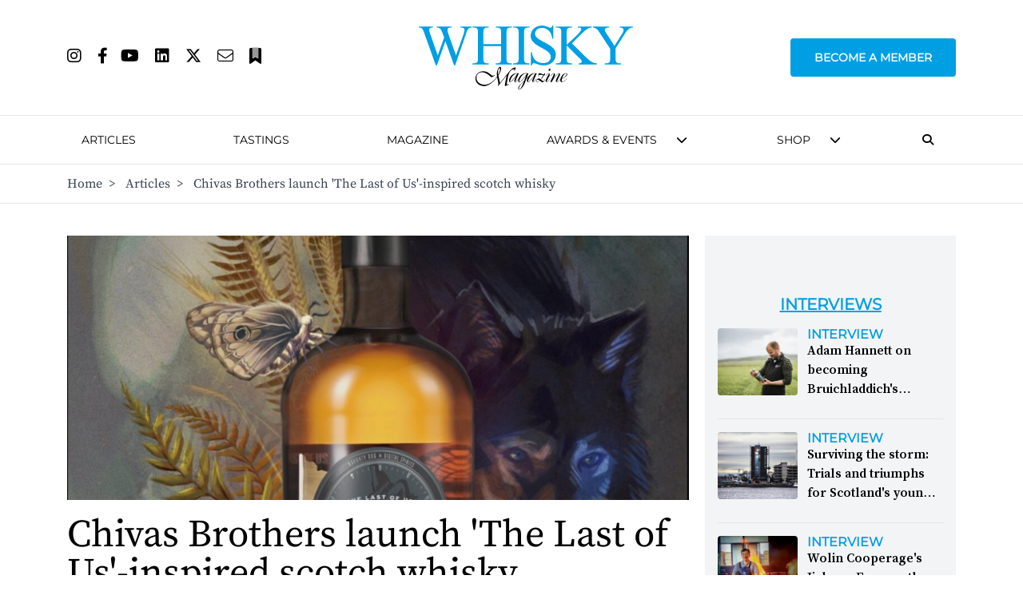

--- FILE ---
content_type: text/html; charset=utf-8
request_url: https://whiskymag.com/articles/chivas-brothers-launch-the-last-of-us-inspired-scotch-whisky
body_size: 31464
content:
<!DOCTYPE html>
<html lang="en">
<head>
    <!-- Cookies/Terms -->
    <script type="text/javascript" src="https://app.termly.io/resource-blocker/8c4bae87-ebc3-4145-ad77-aeb8a7601b6d?autoBlock=on">
    </script>

    <!-- Hotjar Tracking Code for https://www.whiskymag.com -->
    <script>
        (function (h, o, t, j, a, r) {
            h.hj = h.hj || function () { (h.hj.q = h.hj.q || []).push(arguments) };
            h._hjSettings = { hjid: 4990627, hjsv: 6 };
            a = o.getElementsByTagName('head')[0];
            r = o.createElement('script'); r.async = 1;
            r.src = t + h._hjSettings.hjid + j + h._hjSettings.hjsv;
            a.appendChild(r);
        })(window, document, 'https://static.hotjar.com/c/hotjar-', '.js?sv=');
    </script>


    <title>
        Chivas Brothers launch &#x27;The Last of Us&#x27;-inspired scotch whisky | Whisky Magazine 
     </title>
    <meta name="viewport" content="width=device-width, initial-scale=1" />

    <meta name="twitter:site" content="https://whiskymag.com/articles/chivas-brothers-launch-the-last-of-us-inspired-scotch-whisky/" />
    <meta name="twitter:card" content="summary_large_image" />
        <meta name="twitter:title" content="" />
<meta name="twitter:description" content="" />

    <meta property="og:title" content="Chivas Brothers launch 'The Last of Us'-inspired scotch whisky"/>
<link rel="canonical" href="https://whiskymag.com/articles/chivas-brothers-launch-the-last-of-us-inspired-scotch-whisky/"/>


    <script src="https://ajax.googleapis.com/ajax/libs/jquery/3.6.3/jquery.min.js"></script>
    <script src="/scripts/main.js"></script>
    <script src="/scripts/popup.js"></script>
    <script src="/scripts/scroll.js"></script>
    <script src="/scripts/subscribe.js?v4"></script>
    <script src="/scripts/newsletter.js"></script>
    <script src="/scripts/on-page-load.js"></script>
    <script src="https://cdn.jsdelivr.net/npm/@splidejs/splide@4.1.4/dist/js/splide.min.js "></script>
    <script async src="https://securepubads.g.doubleclick.net/tag/js/gpt.js"></script>

    <script>
        window.googletag = window.googletag || { cmd: [] };
        googletag.cmd.push(function () {
        
    googletag.defineSlot('/10706098/nwm_wide_skyscraper', [160, 600], 'div-gpt-ad-1689176409621-0').addService(googletag.pubads());

    googletag.defineSlot('/10706098/whiskymagazine_billboard_position_1', [970, 250], 'div-gpt-ad-1706004786806-0').addService(googletag.pubads());
    googletag.defineSlot('/10706098/whiskymagazine_mpu_position_1', [300, 250], 'div-gpt-ad-1706005012186-0').addService(googletag.pubads());
    googletag.defineSlot('/10706098/whiskymagazine_leaderboard_position_2', [728, 90], 'div-gpt-ad-1706004961662-0').addService(googletag.pubads());
    googletag.defineSlot('/10706098/whiskymagazine_leaderboard_position_1', [728, 90], 'div-gpt-ad-1706004929375-0').addService(googletag.pubads());
    googletag.defineSlot('/10706098/whiskymagazine_halfpage_position_1', [300, 600], 'div-gpt-ad-1706004889016-0').addService(googletag.pubads());


                googletag.pubads().enableSingleRequest();
            googletag.pubads().collapseEmptyDivs();
            googletag.enableServices();
        });
    </script>
    <link rel="stylesheet" href=" https://cdn.jsdelivr.net/npm/@splidejs/splide@4.1.4/dist/css/splide.min.css">
    <!-- Google Tag Manager -->
    <script>
        (function (w, d, s, l, i) {
            w[l] = w[l] || []; w[l].push({
                'gtm.start':
                    new Date().getTime(), event: 'gtm.js'
            }); var f = d.getElementsByTagName(s)[0],
                j = d.createElement(s), dl = l != 'dataLayer' ? '&l=' + l : ''; j.async = true; j.src =
                    'https://www.googletagmanager.com/gtm.js?id=' + i + dl; f.parentNode.insertBefore(j, f);
        })(window, document, 'script', 'dataLayer', 'GTM-WW6HQNB');</script>
    <!-- End Google Tag Manager -->
    
    <link rel="stylesheet" href=" https://cdn.jsdelivr.net/npm/@splidejs/splide@4.1.4/dist/css/splide.min.css ">
    <link rel="stylesheet" href="/css/styles.css?v1" />
    <link rel="stylesheet" href="/css/all.min.css" />
    
    <!-- Event snippet for Tastings conversion page -->
<script>
  gtag('event', 'conversion', {'send_to': 'AW-10827562389/mG1nCJjLiaEaEJX7_aoo'});
</script><meta name="google-site-verification" content="v_TO-Bm8L5mlYJyh6TGnHK_gwsGskvjAT5BYX1VLPic" />
</head>
<body>
    <!-- Google Tag Manager (noscript) -->
    <noscript>
        <iframe src="https://www.googletagmanager.com/ns.html?id=GTM-WW6HQNB"
                height="0" width="0" style="display:none;visibility:hidden"></iframe>
    </noscript>
    <!-- End Google Tag Manager (noscript) -->
    <!-- Google tag (gtag.js) --> <script async src="https://www.googletagmanager.com/gtag/js?id=AW-10827562389"></script> <script> window.dataLayer = window.dataLayer || []; function gtag(){dataLayer.push(arguments);} gtag('js', new Date()); gtag('config', 'AW-10827562389'); </script><!-- Event snippet for Tastings conversion page --> <script> gtag('event', 'conversion', {'send_to': 'AW-10827562389/mG1nCJjLiaEaEJX7_aoo'}); </script>
    
<section id="logoHead" class="bg-white px-0 border-b top-0 sticky lg:relative">
    <div class="bg-white flex flex-row lg:relative lg:container lg:mx-auto">
        <div class="lg:hidden my-auto px-10 text-gray-400">
            <button class="burger-menu hover:text-whiskymag-400">
                <i class="fa fa-fw fa-bars text-2xl"></i>
            </button>
        </div>

        <div class="my-auto">
            <div class="ml-auto">
                <ul class="hidden lg:flex flex-row justify-start">
                            <li><a class="mr-5" href="https://www.instagram.com/whisky_magazine/" target="_blank"><i style="font-size: 20px;" class="fa-brands fa-instagram"></i></a></li>
                            <li><a class="mr-4" href="https://www.facebook.com/WhiskyMagazine/" target="_blank"><i style="font-size: 20px;" class="fa-brands fa-facebook-f"></i></a></li>
                            <li><a class="mr-5" href="https://youtube.com/@whisky_magazine?sub_confirmation=1"><i style="font-size: 20px;" class="fa-brands fa-youtube"></i></a></li>
                            <li><a class="mr-5" href="https://www.linkedin.com/showcase/whisky-magazine-official/" target="_blank"><i style="font-size: 20px;" class="fa-brands fa-linkedin"></i></a></li>
                            <li><a class="mr-5" href="https://www.twitter.com/whisky_magazine" target="_blank"><i style="font-size: 20px;" class="fa-brands fa-x-twitter"></i></a></li>
                            <li><a class="mr-5" href="mailto:editorial@paragraphpublishing.co.uk"><i style="font-size: 20px;" class="fa-light fa-envelope"></i></a></li>
                    <li><a class="" href="/subscribe"><i style="font-size: 20px;" class="fa-duotone fa-bookmark"></i></a></li>
                </ul>
            </div>
        </div>

        <div class="flex-grow flex-1">
            <div class="flex flex-row py-6 pb-2 lg:py-8 logo">
                <a class="mx-auto my-auto" href="/" alt="Home">
                    <img src="/media/ugfolbzr/wm_logo_cyan.svg" class="h-20" alt="Website Logo" title="Website Logo" />
                </a>
            </div>
        </div>

        <div id="membershipNav" class="menu-item membershipContainer text-center text-2xl lg:my-auto lg:text-sm lg:text-left">
            <a href="/membership" class="uppercase mont lg:font-bold membershipBtn lg:call-to-action lg:rounded lg:px-7 xl:px-7 2xl:px-7">Become a Member</a>
        </div>

        <div id="navMobileSearchIcon" class="lg:hidden my-auto px-10 text-gray-400">
            <button onclick="toggleMobileNavbarSearch()" class="hover:text-whiskymag-400"><i class="fa-solid fa-fw fa-magnifying-glass text-2xl"></i></button>
        </div>
    </div>

    <div class="flex justify-around mont text-center font-semibold pb-4 lg:hidden" style="font-size: 12px;">
        <a href="/membership" alt="Become a Member" class="membershipBtnMob call-to-action cursor-pointer rounded my-auto">
            BECOME A MEMBER
        </a>
        <a href="/?liteMembership=Trial" alt="Newsletter sign up" class="liteBtnMob call-to-action cursor-pointer rounded my-auto">
            NEWSLETTER SIGN UP
        </a>
    </div>

</section>
<div id="navbar-mobile-search-box" class="hidden bg-whiskymag-500 text-white w-full py-2 flex justify-center">
    <div id="navBarSearch" class="container w-full">
        <div class="flex justify-center items-center">
            

<div class="flex flex-col md:flex-row px-2 w-full">
    <div class="search-bar flex flex-col md:flex-row w-full justify-center items-center">
        <div class="ml-3 mr-6 max-lg:hidden"><i class="fa-solid fa-magnifying-glass"></i></div>
        <h3 class="mont whitespace-nowrap leading-none text-lg mr-5 font-medium mb-3 md:mb-0">Search whiskymag.com for: </h3>
        <div class="flex flex-col w-full md:flex-row md:w-1/2">
            <select id="nav-search-category-mobile" class="w-full md:max-w-[300px] mr-5 border-2 border-whiskygray-200 mb-5 md:mb-0 lg:border-none text-black px-3 py-2 mont font-medium bg-white">
                <option class="mont" value="article" selected>Articles</option>
                <option class="mont" value="review">Tastings</option>
            </select>

            <form id="nav-search-form-mobile" class="search-form flex w-full" method="get">
                <input id="nav-search-input" type="text" name="search" class="border-2 border-whiskygray-200 lg:border-none w-full px-3 py-1.5 text-black mont" placeholder="Search" />

                <button type="submit" class="bg-whiskymag-400 px-2 py-2 mont flex justify-center items-center font-bold hover:cursor-pointer" value="Search">
                    <i class="fa-solid fa-fw fa-magnifying-glass text-white text-xl"></i>
                </button>
            </form>
        </div>
    </div>
</div>


        </div>
    </div>
</div>
<section id="head" class="bg-white px-0 top-10 lg:top-0 border-b hidden lg:block">
    <div class="flex flex-row container mx-auto items-center">
        <div class="logo py-3 hidden">
            <a class="mx-auto" href="/" alt="Home">
                <img src="/media/ugfolbzr/wm_logo_cyan.svg" class="h-10" alt="Website Logo" title="Website Logo" />
            </a>
        </div>
        <nav class="lg:pt-4 pb-4 px-0 text-base mont text-2xl lg:text-sm leading-10 lg:leading-7 flex-grow h-full lg:h-auto" style="font-weight: 500;">
            <ul class="lg:mx-auto flex flex-col lg:flex-row justify-between items-center uppercase lg:whitespace-nowrap">
                <li class="lg:hidden">
                    <div class="flex flex-row">
                        <div class="lg:hidden my-auto text-gray-400">
                            <button class="burger-menu hover:text-whiskymag-400">
                                <i class="fa fa-fw fa-bars text-2xl"></i>
                            </button>
                        </div>
                        <div class="flex flex-col flex-grow">
                            <div class="flex flex-col py-8 logo">
                                <a class="mx-auto" href="/" alt="Home">
                                    <img src="/media/ugfolbzr/wm_logo_cyan.svg" class="h-12" alt="Website Logo" title="Website Logo" />
                                </a>
                            </div>
                        </div>
                        <div class="lg:hidden my-auto text-gray-400">
                            <button onclick="toggleNavbarSearch()" class="hover:text-whiskymag-400"><i class="fa-solid fa-fw fa-magnifying-glass text-2xl"></i></button>
                        </div>
                    </div>
                </li>

                <li class="lg:hidden menu-item mx-2 my-5 text-2xl text-center lg:my-0 lg:text-left lg:text-sm">
                    <a class="lg:rounded px-2.5 py-2" href="/membership">
                        Become A Member
                    </a>
                </li>

                    <li class="menu-item mx-2 my-5 text-2xl text-center lg:my-0 lg:text-left lg:text-sm  ">

                            <a class="border-transparent lg:hover:bg-whiskygray-700 lg:hover:text-white lg:rounded px-2.5 py-2" href="/search/articles?search=&amp;sort=date&amp;dir=desc" >
                                Articles
                            </a>
                    </li>
                    <li class="menu-item mx-2 my-5 text-2xl text-center lg:my-0 lg:text-left lg:text-sm  ">

                            <a class="border-transparent lg:hover:bg-whiskygray-700 lg:hover:text-white lg:rounded px-2.5 py-2" href="/search/tastings?search=&amp;sort=date&amp;dir=desc" >
                                Tastings
                            </a>
                    </li>
                    <li class="menu-item mx-2 my-5 text-2xl text-center lg:my-0 lg:text-left lg:text-sm  ">

                            <a class="border-transparent lg:hover:bg-whiskygray-700 lg:hover:text-white lg:rounded px-2.5 py-2" href="/magazine/" >
                                Magazine
                            </a>
                    </li>
                    <li class="menu-item mx-2 my-5 text-2xl text-center lg:my-0 lg:text-left lg:text-sm navDropdown ">

                            <a class="border-transparent lg:rounded px-2.5 py-2" style="pointer-events: none;">
                                Awards &amp; Events
                            </a>
                            <i id="3" class="menu-chevron cursor-pointer fa fa-chevron-down hidden lg:block lg:overflow-hidden ml-2.5 lg:leading-3" style="line-height: 0.65;" onclick="submenuItem(this)"></i>
                            <div class="3-subMenu hideSubMenu submenu text-sm lg:absolute lg:shadow-2xl">
                                <div class="bg-white mt-4">
                                    <ul>
                                                <li class="py-3 lg:py-0">
                                                    <a class="text-xl lg:text-sm py-6 lg:text-base lg:block px-3 lg:py-4 lg:hover:bg-gray-300" href="/awards-events/icons-of-whisky/">
                                                        <span class="lg:source-serif lg:my-auto lg:mx-auto lg:uppercase">
                                                            Icons of Whisky
                                                        </span>
                                                    </a>
                                                </li>
                                                <li class="py-3 lg:py-0">
                                                    <a class="text-xl lg:text-sm py-6 lg:text-base lg:block px-3 lg:py-4 lg:hover:bg-gray-300" href="/awards-events/whisky-live/">
                                                        <span class="lg:source-serif lg:my-auto lg:mx-auto lg:uppercase">
                                                            Whisky Live
                                                        </span>
                                                    </a>
                                                </li>
                                                <li class="py-3 lg:py-0">
                                                    <a class="text-xl lg:text-sm py-6 lg:text-base lg:block px-3 lg:py-4 lg:hover:bg-gray-300" href="/awards-events/world-whiskies-awards/">
                                                        <span class="lg:source-serif lg:my-auto lg:mx-auto lg:uppercase">
                                                            World Whiskies Awards
                                                        </span>
                                                    </a>
                                                </li>
                                    </ul>
                                </div>
                            </div>
                    </li>
                    <li class="menu-item mx-2 my-5 text-2xl text-center lg:my-0 lg:text-left lg:text-sm navDropdown ">

                            <a class="border-transparent lg:rounded px-2.5 py-2" style="pointer-events: none;">
                                Shop
                            </a>
                            <i id="4" class="menu-chevron cursor-pointer fa fa-chevron-down hidden lg:block lg:overflow-hidden ml-2.5 lg:leading-3" style="line-height: 0.65;" onclick="submenuItem(this)"></i>
                            <div class="4-subMenu hideSubMenu submenu text-sm lg:absolute lg:shadow-2xl">
                                <div class="bg-white mt-4">
                                    <ul>
                                                <li class="py-3 lg:py-0">
                                                    <a class="text-xl lg:text-sm py-6 lg:text-base lg:block px-3 lg:py-4 lg:hover:bg-gray-300" href="https://rmwlink.co/WhiskyMagazineArbikie" target="_blank">
                                                        <span class="lg:source-serif lg:my-auto lg:mx-auto lg:uppercase">
                                                            Whisky Magazine Arbikie 2017 Highland Rye 7 Years Old
                                                        </span>
                                                    </a>
                                                </li>
                                                <li class="py-3 lg:py-0">
                                                    <a class="text-xl lg:text-sm py-6 lg:text-base lg:block px-3 lg:py-4 lg:hover:bg-gray-300" href="https://www.royalmilewhiskies.com/whisky-magazine-editor-s-blend-2021-47-2-70cl/">
                                                        <span class="lg:source-serif lg:my-auto lg:mx-auto lg:uppercase">
                                                            Whisky Magazine Editor&#x27;s Blend 2021
                                                        </span>
                                                    </a>
                                                </li>
                                                <li class="py-3 lg:py-0">
                                                    <a class="text-xl lg:text-sm py-6 lg:text-base lg:block px-3 lg:py-4 lg:hover:bg-gray-300" href="https://www.royalmilewhiskies.com/whisky-magazine-editor-s-blend-2022-46-1-70cl/">
                                                        <span class="lg:source-serif lg:my-auto lg:mx-auto lg:uppercase">
                                                            Whisky Magazine Editor&#x27;s Blend 2022
                                                        </span>
                                                    </a>
                                                </li>
                                                <li class="py-3 lg:py-0">
                                                    <a class="text-xl lg:text-sm py-6 lg:text-base lg:block px-3 lg:py-4 lg:hover:bg-gray-300" href="https://www.royalmilewhiskies.com/whisky-magazine-editor-s-blend-2024-46-2-70cl/">
                                                        <span class="lg:source-serif lg:my-auto lg:mx-auto lg:uppercase">
                                                            Whisky Magazine Editor&#x27;s Blend 2024
                                                        </span>
                                                    </a>
                                                </li>
                                                <li class="py-3 lg:py-0">
                                                    <a class="text-xl lg:text-sm py-6 lg:text-base lg:block px-3 lg:py-4 lg:hover:bg-gray-300" href="https://url.avanan.click/v2/r02/___https:/rmwlink.co/WhiskyMagazineGlengoyne___.YXAxZTp3aGlza3lhdWN0aW9uZWVyOmE6bzpiMWVlODE4NjI0NTUwMjBhZWJlOTdhYmU3ZjE1MWVhZjo3OmYwMjc6N2U5ZmRlNTAxNjdkYTZjYjBkZWE1NTljNzczYTllMTY3NGY3ZGU1ZTQ4NTM1ODg1YzM2NDMxMDA4MDUyOGExYjpoOlQ6Tg" target="_blank">
                                                        <span class="lg:source-serif lg:my-auto lg:mx-auto lg:uppercase">
                                                            Whisky Magazine Glengoyne 16 Years Old
                                                        </span>
                                                    </a>
                                                </li>
                                    </ul>
                                </div>
                            </div>
                    </li>
                <li id="navSearchIcon" class="lg:mr-5 max-lg:hidden lg:px-2"><button onclick="toggleDesktopNavbarSearch()" class="hover:text-whiskymag-400"><i class="fa-solid fa-magnifying-glass"></i></button></li>
                

            </ul>
        </nav>
    </div>

    <div id="navbar-search-box" class="hidden bg-whiskymag-500 text-white w-full py-2 flex justify-center">
        <div id="navBarSearch" class="container w-full">
                <div class="flex justify-center items-center">
                    

<div class="flex flex-col md:flex-row px-2 w-full">
    <div class="search-bar flex flex-col md:flex-row w-full justify-center items-center">
        <div class="ml-3 mr-6 max-lg:hidden"><i class="fa-solid fa-magnifying-glass"></i></div>
        <h3 class="mont whitespace-nowrap leading-none text-lg mr-5 font-medium mb-3 md:mb-0">Search whiskymag.com for: </h3>
        <div class="flex flex-col w-full md:flex-row md:w-1/2">
            <select id="nav-search-category" class="w-full md:max-w-[300px] mr-5 border-2 border-whiskygray-200 mb-5 md:mb-0 lg:border-none text-black px-3 py-2 mont font-medium bg-white">
                <option class="mont" value="article" selected>Articles</option>
                <option class="mont" value="review">Tastings</option>
            </select>

            <form id="nav-search-form" class="search-form flex w-full" method="get">
                <input id="nav-search-input" type="text" name="search" class="border-2 border-whiskygray-200 lg:border-none w-full px-3 py-1.5 text-black mont" placeholder="Search" />

                <button type="submit" class="bg-whiskymag-400 px-2 py-2 mont flex justify-center items-center font-bold hover:cursor-pointer" value="Search">
                    <i class="fa-solid fa-fw fa-magnifying-glass text-white text-xl"></i>
                </button>
            </form>
        </div>
    </div>
</div>


                </div>
        </div>
    </div>
   
        <!-- Breadcrumb -->
        <div class="hidden lg:block border-t text-gray-700">
            <div class="container mx-auto py-3 justify-start source-serif" aria-label="Breadcrumb">
                <ol class="flex flex-row items-center align-center space-x-1 md:space-x-3">
                            <li class=" d-none d-sm-block hover:text-whiskymag-600"><a href="/">Home</a>&nbsp; ></li>
                            <li class=" d-none d-sm-block hover:text-whiskymag-600"><a href="/articles/">Articles</a>&nbsp; ></li>
                    <li class="active d-none d-sm-block">Chivas Brothers launch &#x27;The Last of Us&#x27;-inspired scotch whisky</li>
                </ol>
            </div>
        </div>
</section>

<script>

    var $searchCategory = $('#nav-search-category');
    var $searchForm = $('#nav-search-form');
    var $searchCategoryMobile = $('#nav-search-category-mobile');
    var $searchFormMobile = $('#nav-search-form-mobile');
    $(document).ready(function () {
        $searchForm.prop('action', '/search/articles');
        $searchFormMobile.prop('action', '/search/articles');
        $searchCategory.on('change', updateSearchBar);
        $searchCategoryMobile.on('change', updateSearchBarMobile);
    })
    function toggleDesktopNavbarSearch() {
        console.log("clicked");
        var navSearchBox = $('#navbar-search-box');
        var navSearchIcon = $('#navSearchIcon');
        var currentState = navSearchBox.hasClass('hidden');
        if (currentState) {
            navSearchBox.removeClass("hidden");
            navSearchIcon.addClass('text-whiskymag-500 text-xl');
        }
        else {
            navSearchBox.addClass('hidden');
            navSearchIcon.removeClass('text-whiskymag-500 text-xl');
        }
    }

    function toggleMobileNavbarSearch() {
        console.log("clicked");
        var navSearchBox = $('#navbar-mobile-search-box');
        var navSearchIcon = $('#navMobileSearchIcon');
        var currentState = navSearchBox.hasClass('hidden');
        if (currentState) {
            navSearchBox.removeClass("hidden");
            navSearchIcon.addClass('text-whiskymag-500 text-xl');
        }
        else {
            navSearchBox.addClass('hidden');
            navSearchIcon.removeClass('text-whiskymag-500 text-xl');
        }
    }

    function updateSearchBar(event) {
        var category = $searchCategory.val();
        if (category === "article") {
            $searchForm.removeClass('hidden')
            $searchForm.prop('action', '/search/articles');
        }
        else if (category === "review") {
            $searchForm.removeClass('hidden')
            $searchForm.prop('action', '/search/reviews');
        }
    }

    function updateSearchBarMobile(event) {
        var category = $searchCategoryMobile.val();
        if (category === "article") {
            $searchFormMobile.removeClass('hidden')
            $searchFormMobile.prop('action', '/search/articles');
        }
        else if (category === "review") {
            $searchFormMobile.removeClass('hidden')
            $searchFormMobile.prop('action', '/search/reviews');
        }
    }

    function submenuItem(element) {       
        var subMenu = Array.from(document.getElementsByClassName(`${element.id}-subMenu`));

        subMenu.forEach((menu) => {
            if(!menu.classList.contains("showSubMenu")) {
                menu.classList.add("showSubMenu")
                menu.classList.remove("hideSubMenu")
            }
            else {
                menu.classList.remove("showSubMenu")
                menu.classList.add("hideSubMenu")
            }
        })
    }

    document.addEventListener("DOMContentLoaded", function () {

        const dropdowns = document.querySelectorAll(".navDropdown");

        dropdowns.forEach(function (dropdown) {
            const subMenu = dropdown.querySelectorAll(".submenu");

            dropdown.addEventListener("mouseenter", function () {
                subMenu[0].classList.add("showSubMenu");
                subMenu[0].classList.remove("hideSubMenu");
            });
            dropdown.addEventListener("mouseleave", function () {
                subMenu[0].classList.add("hideSubMenu");
                subMenu[0].classList.remove("showSubMenu");
            });
        });
    });

</script>


<style>
    .membershipBtn {
        padding-top: 12px;
        padding-bottom: 12px;
        color: #ffffff;
        background-color: #009fe3;
        border: 2px solid #009fe3;
    }

    .membershipBtn:hover {
        color: #009fe3;
        background-color: #ffffff;
        border: 2px solid #009fe3;
    }

    .membershipBtnMob {
        padding: 5px;
        color: #ffffff;
        background-color: #009fe3;
        border: 1px solid #009fe3;
    }

    .membershipBtnMob:hover {
        color: #009fe3;
        background-color: #ffffff;
        border: 1px solid #009fe3;
    }

    .liteBtnMob {
        padding: 5px;
        color: #009fe3;
        border: 1px solid #009fe3;
    }

    .liteBtnMob:hover {
        color: #ffffff;
        background-color: #009fe3;
        border: 1px solid #009fe3;
    }

    .showSubMenu {
        display: block !important;
    }

    .hideSubMenu {
        display: none !important;
    }

</style>
    <section class="bg-white">
    <div class="container grid grid-cols-10 mx-auto w-full h-full pb-8">
        <div class="col-span-10 xl:col-span-7">
            <div class=" mx-auto pt-10 pb-5">
                <img class="w-full" src="/media/3x5dh3sz/still23aug22144655.jpg?width=1600&amp;height=680&amp;v=1d96ed1fdef9f20" alt="Chivas Brothers launch &#x27;The Last of Us&#x27;-inspired scotch whisky" />
            </div>
            <div class=" mx-auto pb-8 grid grid-cols-4 gap-10">
                <div class="col-span-4">
                    <h1 class="source-serif text-2xl md:text-5xl">Chivas Brothers launch &#x27;The Last of Us&#x27;-inspired scotch whisky</h1>
                    <div class="mont text-whiskygray-800 font-medium md:text-xl md:leading-[24px] my-5">
                        <i>'Moth & Wolf' is said to be inspired by the acclaimed sequel of the hit Playstation game...</i>
                    </div>
                    <div class=" border-whiskymag-700 border-y-[1px]">
                        <div class="my-1 flex flex-row">
                            <div class="my-auto w-full">
                                <div class="flex flex-col md:flex-row md:justify-between md:items-center text-base mont">
                                    <p class="leading-none">
                                        <span class="capitalize font-medium text-whiskygray-800 mont">
                                            <a class="text-whiskymag-400 uppercase font-bold hover:text-whiskymag-600" href="/search/articles?search=&amp;category=news">News <span class="text-black font-medium">|</span></a>

                                            25 Aug 2022
                                        </span>

                                    </p>
                                    <ul class="flex flex-row items-center text-2xl">
                                        <li class="mr-2 text-base font-medium leading-none whitespace-nowrap">Share to: </li>
                                        <li><a class="mr-2" href="http://www.facebook.com/sharer/sharer.php?s=100&amp;p[url]=https://whiskymag.com/articles/chivas-brothers-launch-the-last-of-us-inspired-scotch-whisky/&amp;p[images]=&amp;p[title]=&amp;p[summary]=" target="_blank"><i style="color:#4267B2;" class="fa-brands fa-facebook-square"></i></a></li>
                                        <li><a class="mr-2" href="https://twitter.com/intent/tweet"><i class="fa-brands fa-x-twitter"></i></a></li>
                                        <li><a class="" href="https://www.linkedin.com/sharing/share-offsite/?url=https://whiskymag.com/articles/chivas-brothers-launch-the-last-of-us-inspired-scotch-whisky/" target="_blank"><i style="color:#008CC9" class="fa-brands fa-linkedin"></i></a></li>
                                    </ul>
                                </div>
                            </div>
                        </div>
                    </div>
                    <div>
                    </div>
                    <div class="grid grid-cols-12">
                        <div id="articleBody" class="w-full py-8 col-span-12 lg:col-span-7 2xl:col-span-8 text-lg">
                                        <div class="paragraphSection source-serif pb-5 firstPara">
                                            Chivas Brothers has partnered with video game studio Naughty Dog to launch Moth & Wolf, a limited edition Blended Scotch whisky inspired by The Last of Us Part II.<br/><br/>The collaboration marks the latest step in the Chivas Brothers’ The Digital Spirits Project, which aims to open up the Scotch whisky category to a new generation through the mediums of film, television and video games.<br/><br/>One sip of the whisky is said to transport fans to the post-apocalyptic world of Joel and Ellie. Kevin Balmforth, blending manager at Chivas Brothers, commented on the release: “We are extremely proud about this new collaboration with Naughty Dog and all we have achieved with Moth & Wolf. Die-hard fans can now experience The Last of Us Part II in a new and unique way with a dram of this exciting whisky. I can’t wait for blended whisky fans to taste what we’ve been working on, and to welcome more drinkers into the wonderful world of whisky.”<br/><br/>The expression isn’t the first to be inspired by a video game in recent times, with Ballantine’s having released a 12 year old Finest Moxxi’s Bar scotch whisky in reference to the Borderlands franchise.<br/><br/>Details on pre-ordering will be announced soon, on both the Chivas Brothers’ social channels and The Digital Spirit’s Project’s website.<br/>
                                        </div>
                        </div>
                        <div class="max-lg:hidden py-16 ml-5 col-span-5 2xl:col-span-4 tracking">
                            <div class="advert">
                                <!-- /10706098/whiskymagazine_halfpage_position_1 -->
<div id='div-gpt-ad-1706004889016-0' style='min-width: 300px; min-height: 600px;'>
    <script>
        googletag.cmd.push(function () { googletag.display('div-gpt-ad-1706004889016-0'); });
    </script>
</div>

                            </div>
                        </div>
                    </div>
                </div>
            </div>
        </div>
        <div class="hidden xl:block xl:col-span-3 ml-5 bg-white pt-10">
            <div class="bg-whiskymag-200 py-10">
                <div class="flex justify-center">
                    <!-- /10706098/whiskymagazine_mpu_position_1 -->
<div id='div-gpt-ad-1706005012186-0' style='min-width: 300px; min-height: 250px;'>
     <script>
        googletag.cmd.push(function () { googletag.display('div-gpt-ad-1706005012186-0'); });
    </script>
</div>
                </div>
                <div class="mt-5">

<div class="w-full h-full px-4 pt-3 bg-whiskymag-200">
    <a href=/search/articles?category=interview&amp;sort=date&amp;dir=desc >
        <p class="text-whiskymag-400 text-xl 2xl:text-2xl mont uppercase font-bold text-center underline mb-2 hover:text-whiskymag-600 hover:cursor-pointer">Interviews</p>
        </a>
    <h4 class="text-center mb-2 text-lg mont font-bold"></h4>



<div class="w-full border-b-[1px] border-whiskymag-700 mt-2" data-name="adam hannett on becoming bruichladdich&#x27;s master blender" data-author="alwynne gwilt" data-date="639004896000000000">
    <div class="text-black flex flex-col py-2 h-full">
        <div class="flex pb-3">
            <a href="/articles/adam-hannett-on-becoming-bruichladdichs-master-blender/">
                <div class="w-[100px] h-[84px] bg-cover bg-black bg-center rounded mr-3" style="background-image:url('/media/iedjmmdv/bruichladdich-adam-hannett-with-bottle-in-rye-field-at-coull-farm-_-islay-scotland.webp?width=500&amp;height=350&amp;v=1dc6536eebdd590');">
                </div>
            </a>
            <div class="w-3/4 flex flex-col overflow-hidden" style="height: 93px;">
                <a class="mont text-[16px] leading-none interview inline font-bold uppercase text-whiskymag-400 hover:text-whiskymag-600 whitespace-nowrap" href="/search/articles?search=&amp;category=interview">Interview</a>
                <div class="line-clamp-3">
                    <a class="text-base 2xl:text-lg leading-tight 2xl:leading-tight source-serif inline hover:underline" href="/articles/adam-hannett-on-becoming-bruichladdichs-master-blender/"><span class="font-semibold ">Adam Hannett on becoming Bruichladdich&#x27;s master blender:</span> This year, Adam Hannett stepped into the new role of master blender for Islay distillery Bruichladdich. Hannett reflects on the journey that brought him to this moment &#x2014; and the sliding doors moment that could have seen it slip away&#xA;&amp;nbsp;&#xA;Images courtesy of Bruichladdich Distillery</a>
                </div>
                
            </div>
        </div>
        <div class="hidden text-gray-500 font-semibold text-sm uppercase text-center bg-gray-200 leading-none py-1"><span class="underline">partnered promotion:</span> </div>
    </div>
</div>


<div class="w-full border-b-[1px] border-whiskymag-700 mt-2" data-name="surviving the storm: trials and triumphs for scotland&#x27;s young distilleries" data-author="thijs klaverstijn" data-date="639004896000000000">
    <div class="text-black flex flex-col py-2 h-full">
        <div class="flex pb-3">
            <a href="/articles/surviving-the-storm-trials-and-triumphs-for-scotlands-young-distilleries/">
                <div class="w-[100px] h-[84px] bg-cover bg-black bg-center rounded mr-3" style="background-image:url('/media/i13f40nv/port-of-leith-distillery_signage-1.jpg?width=500&amp;height=350&amp;v=1d9aff6ad034ab0');">
                </div>
            </a>
            <div class="w-3/4 flex flex-col overflow-hidden" style="height: 93px;">
                <a class="mont text-[16px] leading-none interview inline font-bold uppercase text-whiskymag-400 hover:text-whiskymag-600 whitespace-nowrap" href="/search/articles?search=&amp;category=interview">Interview</a>
                <div class="line-clamp-3">
                    <a class="text-base 2xl:text-lg leading-tight 2xl:leading-tight source-serif inline hover:underline" href="/articles/surviving-the-storm-trials-and-triumphs-for-scotlands-young-distilleries/"><span class="font-semibold ">Surviving the storm: Trials and triumphs for Scotland&#x27;s young distilleries:</span> Transparency and strong identity are at the forefront of priorities for Scotland&#x27;s young distilleries as they chart an uncertain whisky landscape&#xA;&amp;nbsp;&#xA;Image: Port of Leith Distillery in Edinburgh [Image courtesy of Port of Leith]</a>
                </div>
                
            </div>
        </div>
        <div class="hidden text-gray-500 font-semibold text-sm uppercase text-center bg-gray-200 leading-none py-1"><span class="underline">partnered promotion:</span> </div>
    </div>
</div>


<div class="w-full border-b-[1px] border-whiskymag-700 mt-2" data-name="wolin cooperage&#x27;s jisheng fang on the untapped potential of chinese oak for whisky maturation" data-author="jeanne peixian qiao" data-date="638974656000000000">
    <div class="text-black flex flex-col py-2 h-full">
        <div class="flex pb-3">
            <a href="/articles/wolin-cooperages-jisheng-fang-on-the-untapped-potential-of-chinese-oak-for-whisky-maturation/">
                <div class="w-[100px] h-[84px] bg-cover bg-black bg-center rounded mr-3" style="background-image:url('/media/jzphgn4n/jisheng-fang.webp?width=500&amp;height=350&amp;v=1dc49af57da48e0');">
                </div>
            </a>
            <div class="w-3/4 flex flex-col overflow-hidden" style="height: 93px;">
                <a class="mont text-[16px] leading-none interview inline font-bold uppercase text-whiskymag-400 hover:text-whiskymag-600 whitespace-nowrap" href="/search/articles?search=&amp;category=interview">Interview</a>
                <div class="line-clamp-3">
                    <a class="text-base 2xl:text-lg leading-tight 2xl:leading-tight source-serif inline hover:underline" href="/articles/wolin-cooperages-jisheng-fang-on-the-untapped-potential-of-chinese-oak-for-whisky-maturation/"><span class="font-semibold ">Wolin Cooperage&#x27;s Jisheng Fang on the untapped potential of Chinese oak for whisky maturation:</span> &quot;Wolin is rooted in our own terroir,&quot; Whisky Magazine&amp;nbsp;Hall of Fame inductee Jisheng Fang tells Jeanne Peixian Qiao&#xA;&amp;nbsp;&#xA;Image: Jisheng Fang at Wolin Cooperage [Image courtesy of Wolin Cooperage]</a>
                </div>
                
            </div>
        </div>
        <div class="hidden text-gray-500 font-semibold text-sm uppercase text-center bg-gray-200 leading-none py-1"><span class="underline">partnered promotion:</span> </div>
    </div>
</div></div>
</div>
            </div>
            <div class="mx-auto px-4 py-4 text-center bg-whiskymag-100 mt-5">
                
    <div class="text-whiskymag-400 text-2xl mont uppercase font-bold mx-auto underline mb-5">
        <a class="hover:text-whiskymag-600" href="/search/articles?category=video">Latest Video</a>
    </div>
    <div>
            <div class="mx-auto latest-video">
                <iframe class="responsive-iframe"
                        src="https://www.youtube.com/embed/-WOHas-7j6E"
                        title=""
                        frameborder="0"
                        volume="0"
                        allow="autoplay;"
                        allowfullscreen>
                </iframe>
            </div>
    </div>

            </div>
            <div class="mt-5">

<div class="w-full h-full px-4 pt-3 bg-whiskymag-200">
    <a  >
        <p class="text-whiskymag-400 text-xl 2xl:text-2xl mont uppercase font-bold text-center underline mb-2 hover:text-whiskymag-600 hover:cursor-pointer">More News</p>
        </a>
    <h4 class="text-center mb-2 text-lg mont font-bold"></h4>



<div class="w-full border-b-[1px] border-whiskymag-700 mt-2" data-name="glencadam shares &quot;treasured traditions&quot; with the opening of its first visitor centre" data-author="gavin smith" data-date="639004896000000000">
    <div class="text-black flex flex-col py-2 h-full">
        <div class="flex pb-3">
            <a href="/articles/glencadam-shares-treasured-traditions-with-the-opening-of-its-first-visitor-centre/">
                <div class="w-[100px] h-[84px] bg-cover bg-black bg-center rounded mr-3" style="background-image:url('/media/jhydsjps/glencadam-visitor-centre_lauren-oliver-and-michael-van-der-veen.webp?rxy=0.4999944878880527,0.40556568424995976&amp;width=500&amp;height=350&amp;v=1dc6542b9dfc890');">
                </div>
            </a>
            <div class="w-3/4 flex flex-col overflow-hidden" style="height: 93px;">
                <a class="mont text-[16px] leading-none travel inline font-bold uppercase text-whiskymag-400 hover:text-whiskymag-600 whitespace-nowrap" href="/search/articles?search=&amp;category=travel">Travel</a>
                <div class="line-clamp-3">
                    <a class="text-base 2xl:text-lg leading-tight 2xl:leading-tight source-serif inline hover:underline" href="/articles/glencadam-shares-treasured-traditions-with-the-opening-of-its-first-visitor-centre/"><span class="font-semibold ">Glencadam shares &quot;treasured traditions&quot; with the opening of its first visitor centre:</span> This year, Glencadam Distillery celebrates its 200th anniversary. The distillery is marking the beginning of its next century with the opening of its first visitor centre&#xA;&amp;nbsp;&#xA;Image: Lauren Oliver and Michael van der Veen lead the new Glencadam visitor experience [Image courtesy of Glencadam]</a>
                </div>
                
            </div>
        </div>
        <div class="hidden text-gray-500 font-semibold text-sm uppercase text-center bg-gray-200 leading-none py-1"><span class="underline">partnered promotion:</span> </div>
    </div>
</div>


<div class="w-full border-b-[1px] border-whiskymag-700 mt-2" data-name="the top-scoring whiskies from whisky magazine issue 211" data-author="lucy schofield" data-date="639017856000000000">
    <div class="text-black flex flex-col py-2 h-full">
        <div class="flex pb-3">
            <a href="/articles/the-top-scoring-whiskies-from-whisky-magazine-issue-211/">
                <div class="w-[100px] h-[84px] bg-cover bg-black bg-center rounded mr-3" style="background-image:url('/media/zxood15h/wolfcraig_14yo-sherry.webp?width=500&amp;height=350&amp;v=1dc6e85decd3b50');">
                </div>
            </a>
            <div class="w-3/4 flex flex-col overflow-hidden" style="height: 93px;">
                <a class="mont text-[16px] leading-none news inline font-bold uppercase text-whiskymag-400 hover:text-whiskymag-600 whitespace-nowrap" href="/search/articles?search=&amp;category=news">News</a>
                <div class="line-clamp-3">
                    <a class="text-base 2xl:text-lg leading-tight 2xl:leading-tight source-serif inline hover:underline" href="/articles/the-top-scoring-whiskies-from-whisky-magazine-issue-211/"><span class="font-semibold ">The top-scoring whiskies from Whisky Magazine issue 211:</span> Our tasters return to review the final batch of whiskies of the year &#x2014; but which bottles took top marks this time?</a>
                </div>
                
            </div>
        </div>
        <div class="hidden text-gray-500 font-semibold text-sm uppercase text-center bg-gray-200 leading-none py-1"><span class="underline">partnered promotion:</span> </div>
    </div>
</div>


<div class="w-full border-b-[1px] border-whiskymag-700 mt-2" data-name="the spirit of prohibition: repeal day with cutty sark" data-author="partnered promotion" data-date="639009216000000000">
    <div class="text-black flex flex-col py-2 h-full">
        <div class="flex pb-3">
            <a href="/articles/the-spirit-of-prohibition-repeal-day-with-cutty-sark/">
                <div class="w-[100px] h-[84px] bg-cover bg-black bg-center rounded mr-3" style="background-image:url('/media/futb4zu3/cuttysark-prohibition.webp?rxy=0.4903966424491048,0.5730279899743128&amp;width=500&amp;height=350&amp;v=1dc69e700c032b0');">
                </div>
            </a>
            <div class="w-3/4 flex flex-col overflow-hidden" style="height: 93px;">
                <a class="mont text-[16px] leading-none whisky-focus inline font-bold uppercase text-whiskymag-400 hover:text-whiskymag-600 whitespace-nowrap" href="/search/articles?search=&amp;category=whisky-focus">Whisky Focus</a>
                <div class="line-clamp-3">
                    <a class="text-base 2xl:text-lg leading-tight 2xl:leading-tight source-serif inline hover:underline" href="/articles/the-spirit-of-prohibition-repeal-day-with-cutty-sark/"><span class="font-semibold ">The Spirit of Prohibition: Repeal Day with Cutty Sark:</span> Sip the overproof, non-chill-filtered Cutty Sark Prohibition for the perfect Repeal Day toast, or mix up a Rob Roy to see why it&#x2019;s a bartender favourite</a>
                </div>
                
            </div>
        </div>
        <div class=" text-gray-500 font-semibold text-sm uppercase text-center bg-gray-200 leading-none py-1"><span class="underline">partnered promotion:</span> Cutty Sark</div>
    </div>
</div>


<div class="w-full border-b-[1px] border-whiskymag-700 mt-2" data-name="two new inductees join the whisky magazine hall of fame" data-author="" data-date="639004032000000000">
    <div class="text-black flex flex-col py-2 h-full">
        <div class="flex pb-3">
            <a href="/articles/two-new-inductees-join-the-whisky-magazine-hall-of-fame/">
                <div class="w-[100px] h-[84px] bg-cover bg-black bg-center rounded mr-3" style="background-image:url('/media/hrddhs4w/hall-of-fame-susan-morrison-gordon-motion-2026.png?width=500&amp;height=350&amp;v=1dc650e751e2690');">
                </div>
            </a>
            <div class="w-3/4 flex flex-col overflow-hidden" style="height: 93px;">
                <a class="mont text-[16px] leading-none news inline font-bold uppercase text-whiskymag-400 hover:text-whiskymag-600 whitespace-nowrap" href="/search/articles?search=&amp;category=news">News</a>
                <div class="line-clamp-3">
                    <a class="text-base 2xl:text-lg leading-tight 2xl:leading-tight source-serif inline hover:underline" href="/articles/two-new-inductees-join-the-whisky-magazine-hall-of-fame/"><span class="font-semibold ">Two new inductees join the Whisky Magazine Hall of Fame:</span> Susan Morrison, chief executive of the Scotch Whisky Experience, and Gordon Motion, former master whisky maker for Edrington, were named the latest entrants to the Whisky Magazine Hall of Fame at a ceremony celebrating the World Whiskies Awards Scotland 2026</a>
                </div>
                
            </div>
        </div>
        <div class="hidden text-gray-500 font-semibold text-sm uppercase text-center bg-gray-200 leading-none py-1"><span class="underline">partnered promotion:</span> </div>
    </div>
</div></div>
</div>
            <div class="mt-3 w-full">
<div class="bg-whiskymag-100 h-full min-h-[363px] w-full">
        <div class=" flex flex-col h-full w-full items-center p-3">
            <h1 class="text-xl mb-5 mt-3 mx-auto source-serif text-center lg:text-3xl">Free Whisky Content</h1>
            <div class="text-sm mb-5 mont mx-auto font-medium text-center">
                <p class="" data-start="232" data-end="390">Sign up for our newsletter and enjoy</p>
<p class="" data-start="232" data-end="390"><strong data-start="268" data-end="313">3 months of complimentary Lite Membership</strong></p>
<p class="" data-start="232" data-end="390">including insider stories, expert reviews,</p>
<p class="" data-start="232" data-end="390">and member-only whisky content.</p>
            </div>
            <div id="formArea" class="mont">
                <input name="__RequestVerificationToken" type="hidden" value="CfDJ8KMM7guU72VIjwJBjbtB4DWEyehaI_uEGJSFEFM_AoZ1TXdUQENRJoWQbv5JylxbI7UJOrKmTzO5lWgsFR0M79kQX-NKaL-YwlPJYjM-_EJ3VT3ly02nBkEpkfrEuNl7cq6MZXwRyxQRRjN-T1q3P1Y" />
                <div class="my-3 grid grid-rows-2 font-medium text-xs 2xl:text-base text-right whitespace-nowrap">
                <div class="flex justify-between items-center mb-3">
                    <label class="w-1/3 pr-2">First Name</label>
                    <input name="firstName" id="smallFormFirstName" class="w-2/3 h-7 px-2 text-black mont max-w-[225px]" required />
                    </div>
                <div class="flex justify-between items-center mb-3">
                    <label class="w-1/3 pr-2">Last Name</label>
                    <input name="lastName" id="smallFormLastName" class=" w-2/3 h-7 px-2 text-black mont max-w-[225px]" required />
                    </div>
                <div class="flex justify-between items-center mb-3">
                    <label class="w-1/3 pr-2">Email</label>
                    <input name="email" id="smallFormEmail" class="w-2/3 px-2 h-7 text-black mont max-w-[225px]" required />
                    </div>
                <div class="flex justify-between items-center mb-4">
                    <label class="w-1/3 pr-2">Country</label>
                    <select name="country" id="smallFormCountry" class="w-2/3 h-7 px-2 text-black mont bg-white max-w-[225px]" required>
                            <option value="" disabled selected hidden>Select a country</option>
                                <option class="mont" value="United Kingdom">United Kingdom</option>
                                <option class="mont" value="United States">United States</option>
                                <option class="mont" value="Afghanistan">Afghanistan</option>
                                <option class="mont" value="&#xC5;land Islands">&#xC5;land Islands</option>
                                <option class="mont" value="Albania">Albania</option>
                                <option class="mont" value="Algeria">Algeria</option>
                                <option class="mont" value="American Samoa">American Samoa</option>
                                <option class="mont" value="Andorra">Andorra</option>
                                <option class="mont" value="Angola">Angola</option>
                                <option class="mont" value="Anguilla">Anguilla</option>
                                <option class="mont" value="Antarctica">Antarctica</option>
                                <option class="mont" value="Antigua and Barbuda">Antigua and Barbuda</option>
                                <option class="mont" value="Argentina">Argentina</option>
                                <option class="mont" value="Armenia">Armenia</option>
                                <option class="mont" value="Aruba">Aruba</option>
                                <option class="mont" value="Australia">Australia</option>
                                <option class="mont" value="Austria">Austria</option>
                                <option class="mont" value="Azerbaijan">Azerbaijan</option>
                                <option class="mont" value="Bahamas">Bahamas</option>
                                <option class="mont" value="Bahrain">Bahrain</option>
                                <option class="mont" value="Bangladesh">Bangladesh</option>
                                <option class="mont" value="Barbados">Barbados</option>
                                <option class="mont" value="Belarus">Belarus</option>
                                <option class="mont" value="Belgium">Belgium</option>
                                <option class="mont" value="Belize">Belize</option>
                                <option class="mont" value="Benin">Benin</option>
                                <option class="mont" value="Bermuda">Bermuda</option>
                                <option class="mont" value="Bhutan">Bhutan</option>
                                <option class="mont" value="Bolivia">Bolivia</option>
                                <option class="mont" value="Bosnia and Herzegovina">Bosnia and Herzegovina</option>
                                <option class="mont" value="Botswana">Botswana</option>
                                <option class="mont" value="Bouvet Island">Bouvet Island</option>
                                <option class="mont" value="Brazil">Brazil</option>
                                <option class="mont" value="British Indian Ocean Territory">British Indian Ocean Territory</option>
                                <option class="mont" value="Brunei Darussalam">Brunei Darussalam</option>
                                <option class="mont" value="Bulgaria">Bulgaria</option>
                                <option class="mont" value="Burkina Faso">Burkina Faso</option>
                                <option class="mont" value="Burundi">Burundi</option>
                                <option class="mont" value="Cambodia">Cambodia</option>
                                <option class="mont" value="Cameroon">Cameroon</option>
                                <option class="mont" value="Canada">Canada</option>
                                <option class="mont" value="Cape Verde">Cape Verde</option>
                                <option class="mont" value="Cayman Islands">Cayman Islands</option>
                                <option class="mont" value="Central African Republic">Central African Republic</option>
                                <option class="mont" value="Chad">Chad</option>
                                <option class="mont" value="Chile">Chile</option>
                                <option class="mont" value="China">China</option>
                                <option class="mont" value="Christmas Island">Christmas Island</option>
                                <option class="mont" value="Cocos (Keeling) Islands">Cocos (Keeling) Islands</option>
                                <option class="mont" value="Colombia">Colombia</option>
                                <option class="mont" value="Comoros">Comoros</option>
                                <option class="mont" value="Congo">Congo</option>
                                <option class="mont" value="The Democratic Republic of Congo">The Democratic Republic of Congo</option>
                                <option class="mont" value="Cook Islands">Cook Islands</option>
                                <option class="mont" value="Costa Rica">Costa Rica</option>
                                <option class="mont" value="Cote D&#x27;ivoire">Cote D&#x27;ivoire</option>
                                <option class="mont" value="Croatia">Croatia</option>
                                <option class="mont" value="Cuba">Cuba</option>
                                <option class="mont" value="Cyprus">Cyprus</option>
                                <option class="mont" value="Czech Republic">Czech Republic</option>
                                <option class="mont" value="Denmark">Denmark</option>
                                <option class="mont" value="Djibouti">Djibouti</option>
                                <option class="mont" value="Dominica">Dominica</option>
                                <option class="mont" value="Dominican Republic">Dominican Republic</option>
                                <option class="mont" value="Ecuador">Ecuador</option>
                                <option class="mont" value="Egypt">Egypt</option>
                                <option class="mont" value="El Salvador">El Salvador</option>
                                <option class="mont" value="Equatorial Guinea">Equatorial Guinea</option>
                                <option class="mont" value="Eritrea">Eritrea</option>
                                <option class="mont" value="Estonia">Estonia</option>
                                <option class="mont" value="Ethiopia">Ethiopia</option>
                                <option class="mont" value="Falkland Islands (Malvinas)">Falkland Islands (Malvinas)</option>
                                <option class="mont" value="Faroe Islands">Faroe Islands</option>
                                <option class="mont" value="Fiji">Fiji</option>
                                <option class="mont" value="Finland">Finland</option>
                                <option class="mont" value="France">France</option>
                                <option class="mont" value="French Guiana">French Guiana</option>
                                <option class="mont" value="French Polynesia">French Polynesia</option>
                                <option class="mont" value="French Southern Territories">French Southern Territories</option>
                                <option class="mont" value="Gabon">Gabon</option>
                                <option class="mont" value="Gambia">Gambia</option>
                                <option class="mont" value="Georgia">Georgia</option>
                                <option class="mont" value="Germany">Germany</option>
                                <option class="mont" value="Ghana">Ghana</option>
                                <option class="mont" value="Gibraltar">Gibraltar</option>
                                <option class="mont" value="Greece">Greece</option>
                                <option class="mont" value="Greenland">Greenland</option>
                                <option class="mont" value="Grenada">Grenada</option>
                                <option class="mont" value="Guadeloupe">Guadeloupe</option>
                                <option class="mont" value="Guam">Guam</option>
                                <option class="mont" value="Guatemala">Guatemala</option>
                                <option class="mont" value="Guernsey">Guernsey</option>
                                <option class="mont" value="Guinea">Guinea</option>
                                <option class="mont" value="Guinea-bissau">Guinea-bissau</option>
                                <option class="mont" value="Guyana">Guyana</option>
                                <option class="mont" value="Haiti">Haiti</option>
                                <option class="mont" value="Heard Island and Mcdonald Islands">Heard Island and Mcdonald Islands</option>
                                <option class="mont" value="Holy See (Vatican City State)">Holy See (Vatican City State)</option>
                                <option class="mont" value="Honduras">Honduras</option>
                                <option class="mont" value="Hong Kong">Hong Kong</option>
                                <option class="mont" value="Hungary">Hungary</option>
                                <option class="mont" value="Iceland">Iceland</option>
                                <option class="mont" value="India">India</option>
                                <option class="mont" value="Indonesia">Indonesia</option>
                                <option class="mont" value="Iran, Islamic Republic of">Iran, Islamic Republic of</option>
                                <option class="mont" value="Iraq">Iraq</option>
                                <option class="mont" value="Ireland">Ireland</option>
                                <option class="mont" value="Isle of Man">Isle of Man</option>
                                <option class="mont" value="Israel">Israel</option>
                                <option class="mont" value="Italy">Italy</option>
                                <option class="mont" value="Jamaica">Jamaica</option>
                                <option class="mont" value="Japan">Japan</option>
                                <option class="mont" value="Jersey">Jersey</option>
                                <option class="mont" value="Jordan">Jordan</option>
                                <option class="mont" value="Kazakhstan">Kazakhstan</option>
                                <option class="mont" value="Kenya">Kenya</option>
                                <option class="mont" value="Kiribati">Kiribati</option>
                                <option class="mont" value="Korea, Democratic People&#x27;s Republic">Korea, Democratic People&#x27;s Republic</option>
                                <option class="mont" value="Korea, Republic of">Korea, Republic of</option>
                                <option class="mont" value="Kuwait">Kuwait</option>
                                <option class="mont" value="Kyrgyzstan">Kyrgyzstan</option>
                                <option class="mont" value="Lao People&#x27;s Democratic Republic">Lao People&#x27;s Democratic Republic</option>
                                <option class="mont" value="Latvia">Latvia</option>
                                <option class="mont" value="Lebanon">Lebanon</option>
                                <option class="mont" value="Lesotho">Lesotho</option>
                                <option class="mont" value="Liberia">Liberia</option>
                                <option class="mont" value="Libyan Arab Jamahiriya">Libyan Arab Jamahiriya</option>
                                <option class="mont" value="Liechtenstein">Liechtenstein</option>
                                <option class="mont" value="Lithuania">Lithuania</option>
                                <option class="mont" value="Luxembourg">Luxembourg</option>
                                <option class="mont" value="Macao">Macao</option>
                                <option class="mont" value="Madagascar">Madagascar</option>
                                <option class="mont" value="Malawi">Malawi</option>
                                <option class="mont" value="Malaysia">Malaysia</option>
                                <option class="mont" value="Maldives">Maldives</option>
                                <option class="mont" value="Mali">Mali</option>
                                <option class="mont" value="Malta">Malta</option>
                                <option class="mont" value="Marshall Islands">Marshall Islands</option>
                                <option class="mont" value="Martinique">Martinique</option>
                                <option class="mont" value="Mauritania">Mauritania</option>
                                <option class="mont" value="Mauritius">Mauritius</option>
                                <option class="mont" value="Mayotte">Mayotte</option>
                                <option class="mont" value="Mexico">Mexico</option>
                                <option class="mont" value="Micronesia, Federated States of">Micronesia, Federated States of</option>
                                <option class="mont" value="Moldova, Republic of">Moldova, Republic of</option>
                                <option class="mont" value="Monaco">Monaco</option>
                                <option class="mont" value="Mongolia">Mongolia</option>
                                <option class="mont" value="Montenegro">Montenegro</option>
                                <option class="mont" value="Montserrat">Montserrat</option>
                                <option class="mont" value="Morocco">Morocco</option>
                                <option class="mont" value="Mozambique">Mozambique</option>
                                <option class="mont" value="Myanmar">Myanmar</option>
                                <option class="mont" value="Namibia">Namibia</option>
                                <option class="mont" value="Nauru">Nauru</option>
                                <option class="mont" value="Nepal">Nepal</option>
                                <option class="mont" value="Netherlands">Netherlands</option>
                                <option class="mont" value="Netherlands Antilles">Netherlands Antilles</option>
                                <option class="mont" value="New Caledonia">New Caledonia</option>
                                <option class="mont" value="New Zealand">New Zealand</option>
                                <option class="mont" value="Nicaragua">Nicaragua</option>
                                <option class="mont" value="Niger">Niger</option>
                                <option class="mont" value="Nigeria">Nigeria</option>
                                <option class="mont" value="Niue">Niue</option>
                                <option class="mont" value="Norfolk Island">Norfolk Island</option>
                                <option class="mont" value="Northern Mariana Islands">Northern Mariana Islands</option>
                                <option class="mont" value="Norway">Norway</option>
                                <option class="mont" value="Oman">Oman</option>
                                <option class="mont" value="Pakistan">Pakistan</option>
                                <option class="mont" value="Palau">Palau</option>
                                <option class="mont" value="Palestinian Territory, Occupied">Palestinian Territory, Occupied</option>
                                <option class="mont" value="Panama">Panama</option>
                                <option class="mont" value="Papua New Guinea">Papua New Guinea</option>
                                <option class="mont" value="Paraguay">Paraguay</option>
                                <option class="mont" value="Peru">Peru</option>
                                <option class="mont" value="Philippines">Philippines</option>
                                <option class="mont" value="Pitcairn">Pitcairn</option>
                                <option class="mont" value="Poland">Poland</option>
                                <option class="mont" value="Portugal">Portugal</option>
                                <option class="mont" value="Puerto Rico">Puerto Rico</option>
                                <option class="mont" value="Qatar">Qatar</option>
                                <option class="mont" value="Reunion">Reunion</option>
                                <option class="mont" value="Romania">Romania</option>
                                <option class="mont" value="Russian Federation">Russian Federation</option>
                                <option class="mont" value="Rwanda">Rwanda</option>
                                <option class="mont" value="Saint Helena">Saint Helena</option>
                                <option class="mont" value="Saint Kitts and Nevis">Saint Kitts and Nevis</option>
                                <option class="mont" value="Saint Lucia">Saint Lucia</option>
                                <option class="mont" value="Saint Pierre and Miquelon">Saint Pierre and Miquelon</option>
                                <option class="mont" value="Saint Vincent and The Grenadines">Saint Vincent and The Grenadines</option>
                                <option class="mont" value="Samoa">Samoa</option>
                                <option class="mont" value="San Marino">San Marino</option>
                                <option class="mont" value="Sao Tome and Principe">Sao Tome and Principe</option>
                                <option class="mont" value="Saudi Arabia">Saudi Arabia</option>
                                <option class="mont" value="Senegal">Senegal</option>
                                <option class="mont" value="Serbia">Serbia</option>
                                <option class="mont" value="Seychelles">Seychelles</option>
                                <option class="mont" value="Sierra Leone">Sierra Leone</option>
                                <option class="mont" value="Singapore">Singapore</option>
                                <option class="mont" value="Slovakia">Slovakia</option>
                                <option class="mont" value="Slovenia">Slovenia</option>
                                <option class="mont" value="Solomon Islands">Solomon Islands</option>
                                <option class="mont" value="Somalia">Somalia</option>
                                <option class="mont" value="South Africa">South Africa</option>
                                <option class="mont" value="Spain">Spain</option>
                                <option class="mont" value="Sri Lanka">Sri Lanka</option>
                                <option class="mont" value="Sudan">Sudan</option>
                                <option class="mont" value="Suriname">Suriname</option>
                                <option class="mont" value="Svalbard and Jan Mayen">Svalbard and Jan Mayen</option>
                                <option class="mont" value="Swaziland">Swaziland</option>
                                <option class="mont" value="Sweden">Sweden</option>
                                <option class="mont" value="Switzerland">Switzerland</option>
                                <option class="mont" value="Syrian Arab Republic">Syrian Arab Republic</option>
                                <option class="mont" value="Taiwan">Taiwan</option>
                                <option class="mont" value="Tajikistan">Tajikistan</option>
                                <option class="mont" value="Tanzania, United Republic of">Tanzania, United Republic of</option>
                                <option class="mont" value="Thailand">Thailand</option>
                                <option class="mont" value="Timor-leste">Timor-leste</option>
                                <option class="mont" value="Togo">Togo</option>
                                <option class="mont" value="Tokelau">Tokelau</option>
                                <option class="mont" value="Tonga">Tonga</option>
                                <option class="mont" value="Trinidad and Tobago">Trinidad and Tobago</option>
                                <option class="mont" value="Tunisia">Tunisia</option>
                                <option class="mont" value="Turkey">Turkey</option>
                                <option class="mont" value="Turkmenistan">Turkmenistan</option>
                                <option class="mont" value="Turks and Caicos Islands">Turks and Caicos Islands</option>
                                <option class="mont" value="Tuvalu">Tuvalu</option>
                                <option class="mont" value="Uganda">Uganda</option>
                                <option class="mont" value="Ukraine">Ukraine</option>
                                <option class="mont" value="United Arab Emirates">United Arab Emirates</option>
                                <option class="mont" value="Uruguay">Uruguay</option>
                                <option class="mont" value="Uzbekistan">Uzbekistan</option>
                                <option class="mont" value="Vanuatu">Vanuatu</option>
                                <option class="mont" value="Venezuela">Venezuela</option>
                                <option class="mont" value="Viet Nam">Viet Nam</option>
                                <option class="mont" value="Virgin Islands, British">Virgin Islands, British</option>
                                <option class="mont" value="Virgin Islands, U.S.">Virgin Islands, U.S.</option>
                                <option class="mont" value="Wallis and Futuna">Wallis and Futuna</option>
                                <option class="mont" value="Western Sahara">Western Sahara</option>
                                <option class="mont" value="Yemen">Yemen</option>
                                <option class="mont" value="Zambia">Zambia</option>
                                <option class="mont" value="Zimbabwe">Zimbabwe</option>
                        </select>
                    </div>
                    <div class="flex justify-center xl:justify-end">
                        <button type="button" class="w-1/2 mx-auto rounded bg-whiskymag-400 border-whiskymag-400 border-2 border-solid hover:border-whiskymag-600 hover:bg-whiskymag-600 px-3 py-2 uppercase mont font-semibold text-white" value="subscribe" onclick="signUp()">Sign Me Up!</button>
                    </div>
                </div>
                <div id="newsletterErrors" class="pl-20"></div>
            </div>
    </div>
</div>
<script src="/scripts/newsletter.js">
</script>
</div>
        </div>
    </div>
</section>

<section class="bg-white">
    <div class="grid grid-cols-4 gap-4 mx-auto my-5">
        <div class="col-span-4 mx-auto">
                <!-- /10706098/whiskymagazine_billboard_position_1 -->
    <div id='div-gpt-ad-1706004786806-0' style='min-width: 970px; min-height: 250px;'>
        <script>
            googletag.cmd.push(function () { googletag.display('div-gpt-ad-1706004786806-0'); });
        </script>
    </div>

        </div>
    </div>
</section>

<section class="bg-white">
    <div class="w-full pb-8 flex flex-col items-center justify-center mx-auto" style="max-width: 1615px;">
        
<div class="flex flex-col items-center justify-center">
    <a class="text-whiskymag-400 text-2xl mont uppercase font-bold mx-auto underline hover:text-whiskymag-600" href="/magazine/">Magazine</a>
    <div class="grid grid-cols-1 md:grid-cols-3 2xl:grid-cols-5">
            <div class="hidden col-span-1 order-1 md:block flex flex-col">
                

<div class="w-full flex flex-col items-center justify-center">
    <a href="/magazine/issue-211/">
       <img class="my-5" src="/media/joan3vnk/wm211-cover-524x707.jpg?width=315&amp;height=420&amp;v=1dc6536964efab0" />
    </a>
    <a class="capitalize text-whiskymag-400 font-bold text-center pb-2 hover:text-whiskymag-600" href="/search/articles?issue=issue-211">Issue 211</a>
    <p class="pb-3 border-b-2">5 Dec 2025</p>
</div>

<style>
    .taglines {
    list-style: none;
    height: 160px;
    overflow-x: hidden;
    overflow-y: scroll;
    }
</style>
                <div class="flex flex-col mt-5">
                    <a class="w-2/3 mx-auto mb-2 mont font-semibold text-center uppercase py-2 border-whiskymag-400 bg-white text-whiskymag-400 hover:bg-whiskymag-600 hover:border-whiskymag-600 hover:text-white call-to-action border rounded" href="/magazine/issue-211/">Look Inside</a>
                    <a class="w-2/3 mx-auto mont font-semibold text-center py-2 uppercase border-whiskymag-400 bg-whiskymag-400 text-white hover:bg-whiskymag-600 hover:border-whiskymag-600 call-to-action border rounded" href="https://whiskymag.imbmsubscriptions.com/Whisky-Current" target="_blank">Buy Now</a>
                </div>
            </div>
            <div class="hidden col-span-1 order-2 md:block flex flex-col">
                

<div class="w-full flex flex-col items-center justify-center">
    <a href="/magazine/issue-210/">
       <img class="my-5" src="/media/orhdnq42/wm210-cover-524x707.jpg?width=315&amp;height=420&amp;v=1dc44d25ec40d80" />
    </a>
    <a class="capitalize text-whiskymag-400 font-bold text-center pb-2 hover:text-whiskymag-600" href="/search/articles?issue=issue-210">Issue 210</a>
    <p class="pb-3 border-b-2">31 Oct 2025</p>
</div>

<style>
    .taglines {
    list-style: none;
    height: 160px;
    overflow-x: hidden;
    overflow-y: scroll;
    }
</style>
                <div class="flex flex-col mt-5">
                    <a class="w-2/3 mx-auto mb-2 mont font-semibold text-center uppercase py-2 border-whiskymag-400 bg-white text-whiskymag-400 hover:bg-whiskymag-600 hover:border-whiskymag-600 hover:text-white call-to-action border rounded" href="/magazine/issue-210/">Look Inside</a>
                    <a class="w-2/3 mx-auto mont font-semibold text-center py-2 uppercase border-whiskymag-400 bg-whiskymag-400 text-white hover:bg-whiskymag-600 hover:border-whiskymag-600 call-to-action border rounded" href="https://whiskymag.imbmsubscriptions.com/shop/whisky-back-issues" target="_blank">Buy Now</a>
                </div>
            </div>
                <div class="mont text-center h-full cols-span-1 md:order-1 2xl:order-3  flex flex-col lg:mb-0">

                    
<div class="mont text-center mt-3 h-4/6 cols-span-1 mx-1 flex flex-col px-0 mb-5 lg:mb-0" style="max-width: 350px;">
    <a href="/membership">
        <img class="my-2" src="/media/hxxbxojd/wm-webgraphics-premium-membercard-630x1236.jpg" alt="Subscribe Now"/>
    </a>
</div>


                </div>
            <div class="hidden col-span-1 order-4 2xl:block flex flex-col">
                

<div class="w-full flex flex-col items-center justify-center">
    <a href="/magazine/issue-209/">
       <img class="my-5" src="/media/qlypo0p5/001-cover-wm209-new.png?width=315&amp;height=420&amp;v=1dc2efb56687eb0" />
    </a>
    <a class="capitalize text-whiskymag-400 font-bold text-center pb-2 hover:text-whiskymag-600" href="/search/articles?issue=issue-209">Issue 209</a>
    <p class="pb-3 border-b-2">26 Sep 2025</p>
</div>

<style>
    .taglines {
    list-style: none;
    height: 160px;
    overflow-x: hidden;
    overflow-y: scroll;
    }
</style>
                <div class="flex flex-col mt-5">
                    <a class="w-2/3 mx-auto mb-2 mont font-semibold text-center uppercase py-2 border-whiskymag-400 bg-white text-whiskymag-400 hover:bg-whiskymag-600 hover:border-whiskymag-600 hover:text-white call-to-action border rounded" href="/magazine/issue-209/">Look Inside</a>
                    <a class="w-2/3 mx-auto mont font-semibold text-center py-2 uppercase border-whiskymag-400 bg-whiskymag-400 text-white hover:bg-whiskymag-600 hover:border-whiskymag-600 call-to-action border rounded" href="https://whiskymag.imbmsubscriptions.com/shop/whisky-back-issues" target="_blank">Buy Now</a>
                </div>
            </div>
            <div class="hidden col-span-1 order-5 2xl:block flex flex-col">
                

<div class="w-full flex flex-col items-center justify-center">
    <a href="/magazine/issue-208/">
       <img class="my-5" src="/media/nxgoqgnp/wm208-cover-524x707.jpg?width=315&amp;height=420&amp;v=1dbfa1e88201b50" />
    </a>
    <a class="capitalize text-whiskymag-400 font-bold text-center pb-2 hover:text-whiskymag-600" href="/search/articles?issue=issue-208">Issue 208</a>
    <p class="pb-3 border-b-2">25 Jul 2025</p>
</div>

<style>
    .taglines {
    list-style: none;
    height: 160px;
    overflow-x: hidden;
    overflow-y: scroll;
    }
</style>
                <div class="flex flex-col mt-5">
                    <a class="w-2/3 mx-auto mb-2 mont font-semibold text-center uppercase py-2 border-whiskymag-400 bg-white text-whiskymag-400 hover:bg-whiskymag-600 hover:border-whiskymag-600 hover:text-white call-to-action border rounded" href="/magazine/issue-208/">Look Inside</a>
                    <a class="w-2/3 mx-auto mont font-semibold text-center py-2 uppercase border-whiskymag-400 bg-whiskymag-400 text-white hover:bg-whiskymag-600 hover:border-whiskymag-600 call-to-action border rounded" href="https://whiskymag.imbmsubscriptions.com/shop/whisky-back-issues" target="_blank">Buy Now</a>
                </div>
            </div>
    </div>
    <div>
        <div class="order-1"></div>
        <div class="order-2"></div>
        <div class="order-3"></div>
        <div class="order-4"></div>
        <div class="order-5"></div>
    </div>
</div>


    </div>
</section>

<section class="bg-white">
    <div class="container mx-auto py-8 flex items-center justify-center">
            <!-- /10706098/whiskymagazine_leaderboard_position_2 -->
    <div id='div-gpt-ad-1706004961662-0' style='min-width: 728px; min-height: 90px;'>
        <script>
            googletag.cmd.push(function () { googletag.display('div-gpt-ad-1706004961662-0'); });
        </script>
    </div>

    </div>
</section>

<section class="bg-white">
    <div class="container grid grid-cols-10 pb-8 mx-auto w-full h-full">
        <div class="w-full col-span-10 xl:col-span-7 mx-auto">
            <div class="flex flex-col w-full">
                <div>
                    <div class="bg-white text-black pt-10 pb-14 mt-5 w-full border-y-[1px] border-whiskymag-400">
    <div class="flex flex-col items-center lg:flex-row w-full">
        <div class="flex flex-col h-full w-full items-center">

            <h1 class="text-3xl mb-5 mx-auto source-serif text-center lg:text-4xl">Free Whisky Content</h1>
            <div class="text-sm mont mx-auto lg:text-xl mb-5 font-medium text-center whitespace-nowrap">
                <p class="" data-start="232" data-end="390">Sign up for our newsletter and enjoy</p>
<p class="" data-start="232" data-end="390"><strong data-start="268" data-end="313">3 months of complimentary Lite Membership</strong></p>
<p class="" data-start="232" data-end="390">including insider stories, expert reviews,</p>
<p class="" data-start="232" data-end="390">and member-only whisky content.</p>
            </div>

            <div id="communityFormArea" class="mont 2xl:pr-16">
                <input name="__RequestVerificationToken" type="hidden" value="CfDJ8KMM7guU72VIjwJBjbtB4DWEyehaI_uEGJSFEFM_AoZ1TXdUQENRJoWQbv5JylxbI7UJOrKmTzO5lWgsFR0M79kQX-NKaL-YwlPJYjM-_EJ3VT3ly02nBkEpkfrEuNl7cq6MZXwRyxQRRjN-T1q3P1Y" />
                <div class="my-5 grid grid-rows-2 font-medium whitespace-nowrap text-sm lg:text-base text-right">
                    <div class="flex justify-around items-center mb-3">
                        <label class="w-1/3 pr-5">First Name</label>
                        <input name="firstName" id="formFirstName" class="innershadow w-[200px] md:w-[300px] h-9 px-2 text-black mont" required />
                    </div>
                    <div class="flex justify-around items-center mb-3">
                        <label class="w-1/3 pr-5 ">Last Name</label>
                        <input name="lastName" id="formLastName" class="innershadow w-[200px] md:w-[300px] h-9 px-2 text-black mont" required />
                    </div>
                    <div class="flex justify-around items-center mb-3">
                        <label class="w-1/3 pr-6">Email</label>
                        <input name="email" id="communityFormEmail" class="innershadow w-[200px] md:w-[300px] h-9 px-2 text-black mont" required />
                    </div>
                    <div class="flex justify-around items-center mb-8">
                        <label class="w-1/3 pr-6">Country</label>
                        <select name="country" id="communityFormCountry" class="innershadow w-[200px] md:min-w-[280px] md:max-w-[280px] h-9 px-2 text-black mont" required ">
                            <option value="" disabled selected hidden>Select a country</option>
                                <option class="mont" value="United Kingdom">United Kingdom</option>
                                <option class="mont" value="United States">United States</option>
                                <option class="mont" value="Afghanistan">Afghanistan</option>
                                <option class="mont" value="&#xC5;land Islands">&#xC5;land Islands</option>
                                <option class="mont" value="Albania">Albania</option>
                                <option class="mont" value="Algeria">Algeria</option>
                                <option class="mont" value="American Samoa">American Samoa</option>
                                <option class="mont" value="Andorra">Andorra</option>
                                <option class="mont" value="Angola">Angola</option>
                                <option class="mont" value="Anguilla">Anguilla</option>
                                <option class="mont" value="Antarctica">Antarctica</option>
                                <option class="mont" value="Antigua and Barbuda">Antigua and Barbuda</option>
                                <option class="mont" value="Argentina">Argentina</option>
                                <option class="mont" value="Armenia">Armenia</option>
                                <option class="mont" value="Aruba">Aruba</option>
                                <option class="mont" value="Australia">Australia</option>
                                <option class="mont" value="Austria">Austria</option>
                                <option class="mont" value="Azerbaijan">Azerbaijan</option>
                                <option class="mont" value="Bahamas">Bahamas</option>
                                <option class="mont" value="Bahrain">Bahrain</option>
                                <option class="mont" value="Bangladesh">Bangladesh</option>
                                <option class="mont" value="Barbados">Barbados</option>
                                <option class="mont" value="Belarus">Belarus</option>
                                <option class="mont" value="Belgium">Belgium</option>
                                <option class="mont" value="Belize">Belize</option>
                                <option class="mont" value="Benin">Benin</option>
                                <option class="mont" value="Bermuda">Bermuda</option>
                                <option class="mont" value="Bhutan">Bhutan</option>
                                <option class="mont" value="Bolivia">Bolivia</option>
                                <option class="mont" value="Bosnia and Herzegovina">Bosnia and Herzegovina</option>
                                <option class="mont" value="Botswana">Botswana</option>
                                <option class="mont" value="Bouvet Island">Bouvet Island</option>
                                <option class="mont" value="Brazil">Brazil</option>
                                <option class="mont" value="British Indian Ocean Territory">British Indian Ocean Territory</option>
                                <option class="mont" value="Brunei Darussalam">Brunei Darussalam</option>
                                <option class="mont" value="Bulgaria">Bulgaria</option>
                                <option class="mont" value="Burkina Faso">Burkina Faso</option>
                                <option class="mont" value="Burundi">Burundi</option>
                                <option class="mont" value="Cambodia">Cambodia</option>
                                <option class="mont" value="Cameroon">Cameroon</option>
                                <option class="mont" value="Canada">Canada</option>
                                <option class="mont" value="Cape Verde">Cape Verde</option>
                                <option class="mont" value="Cayman Islands">Cayman Islands</option>
                                <option class="mont" value="Central African Republic">Central African Republic</option>
                                <option class="mont" value="Chad">Chad</option>
                                <option class="mont" value="Chile">Chile</option>
                                <option class="mont" value="China">China</option>
                                <option class="mont" value="Christmas Island">Christmas Island</option>
                                <option class="mont" value="Cocos (Keeling) Islands">Cocos (Keeling) Islands</option>
                                <option class="mont" value="Colombia">Colombia</option>
                                <option class="mont" value="Comoros">Comoros</option>
                                <option class="mont" value="Congo">Congo</option>
                                <option class="mont" value="The Democratic Republic of Congo">The Democratic Republic of Congo</option>
                                <option class="mont" value="Cook Islands">Cook Islands</option>
                                <option class="mont" value="Costa Rica">Costa Rica</option>
                                <option class="mont" value="Cote D&#x27;ivoire">Cote D&#x27;ivoire</option>
                                <option class="mont" value="Croatia">Croatia</option>
                                <option class="mont" value="Cuba">Cuba</option>
                                <option class="mont" value="Cyprus">Cyprus</option>
                                <option class="mont" value="Czech Republic">Czech Republic</option>
                                <option class="mont" value="Denmark">Denmark</option>
                                <option class="mont" value="Djibouti">Djibouti</option>
                                <option class="mont" value="Dominica">Dominica</option>
                                <option class="mont" value="Dominican Republic">Dominican Republic</option>
                                <option class="mont" value="Ecuador">Ecuador</option>
                                <option class="mont" value="Egypt">Egypt</option>
                                <option class="mont" value="El Salvador">El Salvador</option>
                                <option class="mont" value="Equatorial Guinea">Equatorial Guinea</option>
                                <option class="mont" value="Eritrea">Eritrea</option>
                                <option class="mont" value="Estonia">Estonia</option>
                                <option class="mont" value="Ethiopia">Ethiopia</option>
                                <option class="mont" value="Falkland Islands (Malvinas)">Falkland Islands (Malvinas)</option>
                                <option class="mont" value="Faroe Islands">Faroe Islands</option>
                                <option class="mont" value="Fiji">Fiji</option>
                                <option class="mont" value="Finland">Finland</option>
                                <option class="mont" value="France">France</option>
                                <option class="mont" value="French Guiana">French Guiana</option>
                                <option class="mont" value="French Polynesia">French Polynesia</option>
                                <option class="mont" value="French Southern Territories">French Southern Territories</option>
                                <option class="mont" value="Gabon">Gabon</option>
                                <option class="mont" value="Gambia">Gambia</option>
                                <option class="mont" value="Georgia">Georgia</option>
                                <option class="mont" value="Germany">Germany</option>
                                <option class="mont" value="Ghana">Ghana</option>
                                <option class="mont" value="Gibraltar">Gibraltar</option>
                                <option class="mont" value="Greece">Greece</option>
                                <option class="mont" value="Greenland">Greenland</option>
                                <option class="mont" value="Grenada">Grenada</option>
                                <option class="mont" value="Guadeloupe">Guadeloupe</option>
                                <option class="mont" value="Guam">Guam</option>
                                <option class="mont" value="Guatemala">Guatemala</option>
                                <option class="mont" value="Guernsey">Guernsey</option>
                                <option class="mont" value="Guinea">Guinea</option>
                                <option class="mont" value="Guinea-bissau">Guinea-bissau</option>
                                <option class="mont" value="Guyana">Guyana</option>
                                <option class="mont" value="Haiti">Haiti</option>
                                <option class="mont" value="Heard Island and Mcdonald Islands">Heard Island and Mcdonald Islands</option>
                                <option class="mont" value="Holy See (Vatican City State)">Holy See (Vatican City State)</option>
                                <option class="mont" value="Honduras">Honduras</option>
                                <option class="mont" value="Hong Kong">Hong Kong</option>
                                <option class="mont" value="Hungary">Hungary</option>
                                <option class="mont" value="Iceland">Iceland</option>
                                <option class="mont" value="India">India</option>
                                <option class="mont" value="Indonesia">Indonesia</option>
                                <option class="mont" value="Iran, Islamic Republic of">Iran, Islamic Republic of</option>
                                <option class="mont" value="Iraq">Iraq</option>
                                <option class="mont" value="Ireland">Ireland</option>
                                <option class="mont" value="Isle of Man">Isle of Man</option>
                                <option class="mont" value="Israel">Israel</option>
                                <option class="mont" value="Italy">Italy</option>
                                <option class="mont" value="Jamaica">Jamaica</option>
                                <option class="mont" value="Japan">Japan</option>
                                <option class="mont" value="Jersey">Jersey</option>
                                <option class="mont" value="Jordan">Jordan</option>
                                <option class="mont" value="Kazakhstan">Kazakhstan</option>
                                <option class="mont" value="Kenya">Kenya</option>
                                <option class="mont" value="Kiribati">Kiribati</option>
                                <option class="mont" value="Korea, Democratic People&#x27;s Republic">Korea, Democratic People&#x27;s Republic</option>
                                <option class="mont" value="Korea, Republic of">Korea, Republic of</option>
                                <option class="mont" value="Kuwait">Kuwait</option>
                                <option class="mont" value="Kyrgyzstan">Kyrgyzstan</option>
                                <option class="mont" value="Lao People&#x27;s Democratic Republic">Lao People&#x27;s Democratic Republic</option>
                                <option class="mont" value="Latvia">Latvia</option>
                                <option class="mont" value="Lebanon">Lebanon</option>
                                <option class="mont" value="Lesotho">Lesotho</option>
                                <option class="mont" value="Liberia">Liberia</option>
                                <option class="mont" value="Libyan Arab Jamahiriya">Libyan Arab Jamahiriya</option>
                                <option class="mont" value="Liechtenstein">Liechtenstein</option>
                                <option class="mont" value="Lithuania">Lithuania</option>
                                <option class="mont" value="Luxembourg">Luxembourg</option>
                                <option class="mont" value="Macao">Macao</option>
                                <option class="mont" value="Madagascar">Madagascar</option>
                                <option class="mont" value="Malawi">Malawi</option>
                                <option class="mont" value="Malaysia">Malaysia</option>
                                <option class="mont" value="Maldives">Maldives</option>
                                <option class="mont" value="Mali">Mali</option>
                                <option class="mont" value="Malta">Malta</option>
                                <option class="mont" value="Marshall Islands">Marshall Islands</option>
                                <option class="mont" value="Martinique">Martinique</option>
                                <option class="mont" value="Mauritania">Mauritania</option>
                                <option class="mont" value="Mauritius">Mauritius</option>
                                <option class="mont" value="Mayotte">Mayotte</option>
                                <option class="mont" value="Mexico">Mexico</option>
                                <option class="mont" value="Micronesia, Federated States of">Micronesia, Federated States of</option>
                                <option class="mont" value="Moldova, Republic of">Moldova, Republic of</option>
                                <option class="mont" value="Monaco">Monaco</option>
                                <option class="mont" value="Mongolia">Mongolia</option>
                                <option class="mont" value="Montenegro">Montenegro</option>
                                <option class="mont" value="Montserrat">Montserrat</option>
                                <option class="mont" value="Morocco">Morocco</option>
                                <option class="mont" value="Mozambique">Mozambique</option>
                                <option class="mont" value="Myanmar">Myanmar</option>
                                <option class="mont" value="Namibia">Namibia</option>
                                <option class="mont" value="Nauru">Nauru</option>
                                <option class="mont" value="Nepal">Nepal</option>
                                <option class="mont" value="Netherlands">Netherlands</option>
                                <option class="mont" value="Netherlands Antilles">Netherlands Antilles</option>
                                <option class="mont" value="New Caledonia">New Caledonia</option>
                                <option class="mont" value="New Zealand">New Zealand</option>
                                <option class="mont" value="Nicaragua">Nicaragua</option>
                                <option class="mont" value="Niger">Niger</option>
                                <option class="mont" value="Nigeria">Nigeria</option>
                                <option class="mont" value="Niue">Niue</option>
                                <option class="mont" value="Norfolk Island">Norfolk Island</option>
                                <option class="mont" value="Northern Mariana Islands">Northern Mariana Islands</option>
                                <option class="mont" value="Norway">Norway</option>
                                <option class="mont" value="Oman">Oman</option>
                                <option class="mont" value="Pakistan">Pakistan</option>
                                <option class="mont" value="Palau">Palau</option>
                                <option class="mont" value="Palestinian Territory, Occupied">Palestinian Territory, Occupied</option>
                                <option class="mont" value="Panama">Panama</option>
                                <option class="mont" value="Papua New Guinea">Papua New Guinea</option>
                                <option class="mont" value="Paraguay">Paraguay</option>
                                <option class="mont" value="Peru">Peru</option>
                                <option class="mont" value="Philippines">Philippines</option>
                                <option class="mont" value="Pitcairn">Pitcairn</option>
                                <option class="mont" value="Poland">Poland</option>
                                <option class="mont" value="Portugal">Portugal</option>
                                <option class="mont" value="Puerto Rico">Puerto Rico</option>
                                <option class="mont" value="Qatar">Qatar</option>
                                <option class="mont" value="Reunion">Reunion</option>
                                <option class="mont" value="Romania">Romania</option>
                                <option class="mont" value="Russian Federation">Russian Federation</option>
                                <option class="mont" value="Rwanda">Rwanda</option>
                                <option class="mont" value="Saint Helena">Saint Helena</option>
                                <option class="mont" value="Saint Kitts and Nevis">Saint Kitts and Nevis</option>
                                <option class="mont" value="Saint Lucia">Saint Lucia</option>
                                <option class="mont" value="Saint Pierre and Miquelon">Saint Pierre and Miquelon</option>
                                <option class="mont" value="Saint Vincent and The Grenadines">Saint Vincent and The Grenadines</option>
                                <option class="mont" value="Samoa">Samoa</option>
                                <option class="mont" value="San Marino">San Marino</option>
                                <option class="mont" value="Sao Tome and Principe">Sao Tome and Principe</option>
                                <option class="mont" value="Saudi Arabia">Saudi Arabia</option>
                                <option class="mont" value="Senegal">Senegal</option>
                                <option class="mont" value="Serbia">Serbia</option>
                                <option class="mont" value="Seychelles">Seychelles</option>
                                <option class="mont" value="Sierra Leone">Sierra Leone</option>
                                <option class="mont" value="Singapore">Singapore</option>
                                <option class="mont" value="Slovakia">Slovakia</option>
                                <option class="mont" value="Slovenia">Slovenia</option>
                                <option class="mont" value="Solomon Islands">Solomon Islands</option>
                                <option class="mont" value="Somalia">Somalia</option>
                                <option class="mont" value="South Africa">South Africa</option>
                                <option class="mont" value="Spain">Spain</option>
                                <option class="mont" value="Sri Lanka">Sri Lanka</option>
                                <option class="mont" value="Sudan">Sudan</option>
                                <option class="mont" value="Suriname">Suriname</option>
                                <option class="mont" value="Svalbard and Jan Mayen">Svalbard and Jan Mayen</option>
                                <option class="mont" value="Swaziland">Swaziland</option>
                                <option class="mont" value="Sweden">Sweden</option>
                                <option class="mont" value="Switzerland">Switzerland</option>
                                <option class="mont" value="Syrian Arab Republic">Syrian Arab Republic</option>
                                <option class="mont" value="Taiwan">Taiwan</option>
                                <option class="mont" value="Tajikistan">Tajikistan</option>
                                <option class="mont" value="Tanzania, United Republic of">Tanzania, United Republic of</option>
                                <option class="mont" value="Thailand">Thailand</option>
                                <option class="mont" value="Timor-leste">Timor-leste</option>
                                <option class="mont" value="Togo">Togo</option>
                                <option class="mont" value="Tokelau">Tokelau</option>
                                <option class="mont" value="Tonga">Tonga</option>
                                <option class="mont" value="Trinidad and Tobago">Trinidad and Tobago</option>
                                <option class="mont" value="Tunisia">Tunisia</option>
                                <option class="mont" value="Turkey">Turkey</option>
                                <option class="mont" value="Turkmenistan">Turkmenistan</option>
                                <option class="mont" value="Turks and Caicos Islands">Turks and Caicos Islands</option>
                                <option class="mont" value="Tuvalu">Tuvalu</option>
                                <option class="mont" value="Uganda">Uganda</option>
                                <option class="mont" value="Ukraine">Ukraine</option>
                                <option class="mont" value="United Arab Emirates">United Arab Emirates</option>
                                <option class="mont" value="Uruguay">Uruguay</option>
                                <option class="mont" value="Uzbekistan">Uzbekistan</option>
                                <option class="mont" value="Vanuatu">Vanuatu</option>
                                <option class="mont" value="Venezuela">Venezuela</option>
                                <option class="mont" value="Viet Nam">Viet Nam</option>
                                <option class="mont" value="Virgin Islands, British">Virgin Islands, British</option>
                                <option class="mont" value="Virgin Islands, U.S.">Virgin Islands, U.S.</option>
                                <option class="mont" value="Wallis and Futuna">Wallis and Futuna</option>
                                <option class="mont" value="Western Sahara">Western Sahara</option>
                                <option class="mont" value="Yemen">Yemen</option>
                                <option class="mont" value="Zambia">Zambia</option>
                                <option class="mont" value="Zimbabwe">Zimbabwe</option>
                        </select>
                    </div>
                    <div class="flex justify-center xl:justify-end">
                        <button type="button" class="w-1/2 mr-0 md:ml-16 rounded bg-whiskymag-400 border-whiskymag-400 border-2 border-solid hover:border-whiskymag-600 hover:bg-whiskymag-600 px-3 py-2 uppercase mont font-semibold text-white xl:mr-12 xl:ml-0" value="subscribe" onclick="communitySignUp()">Sign Me Up!</button>
                    </div>
                </div>
                <div id="communityNewsletterErrors" class="pl-20"></div>
            </div>
        </div>
    </div>
</div>
<script src="/scripts/newsletter.js">
</script>

                </div>
            </div>
        </div>
        <div class="hidden pb-8 mx-auto w-full xl:block xl:col-span-3">
            <div class="flex flex-col ml-5 bg-white h-full">
                <div class="mt-5">

<div class="w-full h-full px-4 pt-3 bg-whiskymag-200">
    <a  >
        <p class="text-whiskymag-400 text-xl 2xl:text-2xl mont uppercase font-bold text-center underline mb-2 hover:text-whiskymag-600 hover:cursor-pointer">More News</p>
        </a>
    <h4 class="text-center mb-2 text-lg mont font-bold"></h4>



<div class="w-full border-b-[1px] border-whiskymag-700 mt-2" data-name="glencadam shares &quot;treasured traditions&quot; with the opening of its first visitor centre" data-author="gavin smith" data-date="639004896000000000">
    <div class="text-black flex flex-col py-2 h-full">
        <div class="flex pb-3">
            <a href="/articles/glencadam-shares-treasured-traditions-with-the-opening-of-its-first-visitor-centre/">
                <div class="w-[100px] h-[84px] bg-cover bg-black bg-center rounded mr-3" style="background-image:url('/media/jhydsjps/glencadam-visitor-centre_lauren-oliver-and-michael-van-der-veen.webp?rxy=0.4999944878880527,0.40556568424995976&amp;width=500&amp;height=350&amp;v=1dc6542b9dfc890');">
                </div>
            </a>
            <div class="w-3/4 flex flex-col overflow-hidden" style="height: 93px;">
                <a class="mont text-[16px] leading-none travel inline font-bold uppercase text-whiskymag-400 hover:text-whiskymag-600 whitespace-nowrap" href="/search/articles?search=&amp;category=travel">Travel</a>
                <div class="line-clamp-3">
                    <a class="text-base 2xl:text-lg leading-tight 2xl:leading-tight source-serif inline hover:underline" href="/articles/glencadam-shares-treasured-traditions-with-the-opening-of-its-first-visitor-centre/"><span class="font-semibold ">Glencadam shares &quot;treasured traditions&quot; with the opening of its first visitor centre:</span> This year, Glencadam Distillery celebrates its 200th anniversary. The distillery is marking the beginning of its next century with the opening of its first visitor centre&#xA;&amp;nbsp;&#xA;Image: Lauren Oliver and Michael van der Veen lead the new Glencadam visitor experience [Image courtesy of Glencadam]</a>
                </div>
                
            </div>
        </div>
        <div class="hidden text-gray-500 font-semibold text-sm uppercase text-center bg-gray-200 leading-none py-1"><span class="underline">partnered promotion:</span> </div>
    </div>
</div>


<div class="w-full border-b-[1px] border-whiskymag-700 mt-2" data-name="the top-scoring whiskies from whisky magazine issue 211" data-author="lucy schofield" data-date="639017856000000000">
    <div class="text-black flex flex-col py-2 h-full">
        <div class="flex pb-3">
            <a href="/articles/the-top-scoring-whiskies-from-whisky-magazine-issue-211/">
                <div class="w-[100px] h-[84px] bg-cover bg-black bg-center rounded mr-3" style="background-image:url('/media/zxood15h/wolfcraig_14yo-sherry.webp?width=500&amp;height=350&amp;v=1dc6e85decd3b50');">
                </div>
            </a>
            <div class="w-3/4 flex flex-col overflow-hidden" style="height: 93px;">
                <a class="mont text-[16px] leading-none news inline font-bold uppercase text-whiskymag-400 hover:text-whiskymag-600 whitespace-nowrap" href="/search/articles?search=&amp;category=news">News</a>
                <div class="line-clamp-3">
                    <a class="text-base 2xl:text-lg leading-tight 2xl:leading-tight source-serif inline hover:underline" href="/articles/the-top-scoring-whiskies-from-whisky-magazine-issue-211/"><span class="font-semibold ">The top-scoring whiskies from Whisky Magazine issue 211:</span> Our tasters return to review the final batch of whiskies of the year &#x2014; but which bottles took top marks this time?</a>
                </div>
                
            </div>
        </div>
        <div class="hidden text-gray-500 font-semibold text-sm uppercase text-center bg-gray-200 leading-none py-1"><span class="underline">partnered promotion:</span> </div>
    </div>
</div>


<div class="w-full border-b-[1px] border-whiskymag-700 mt-2" data-name="the spirit of prohibition: repeal day with cutty sark" data-author="partnered promotion" data-date="639009216000000000">
    <div class="text-black flex flex-col py-2 h-full">
        <div class="flex pb-3">
            <a href="/articles/the-spirit-of-prohibition-repeal-day-with-cutty-sark/">
                <div class="w-[100px] h-[84px] bg-cover bg-black bg-center rounded mr-3" style="background-image:url('/media/futb4zu3/cuttysark-prohibition.webp?rxy=0.4903966424491048,0.5730279899743128&amp;width=500&amp;height=350&amp;v=1dc69e700c032b0');">
                </div>
            </a>
            <div class="w-3/4 flex flex-col overflow-hidden" style="height: 93px;">
                <a class="mont text-[16px] leading-none whisky-focus inline font-bold uppercase text-whiskymag-400 hover:text-whiskymag-600 whitespace-nowrap" href="/search/articles?search=&amp;category=whisky-focus">Whisky Focus</a>
                <div class="line-clamp-3">
                    <a class="text-base 2xl:text-lg leading-tight 2xl:leading-tight source-serif inline hover:underline" href="/articles/the-spirit-of-prohibition-repeal-day-with-cutty-sark/"><span class="font-semibold ">The Spirit of Prohibition: Repeal Day with Cutty Sark:</span> Sip the overproof, non-chill-filtered Cutty Sark Prohibition for the perfect Repeal Day toast, or mix up a Rob Roy to see why it&#x2019;s a bartender favourite</a>
                </div>
                
            </div>
        </div>
        <div class=" text-gray-500 font-semibold text-sm uppercase text-center bg-gray-200 leading-none py-1"><span class="underline">partnered promotion:</span> Cutty Sark</div>
    </div>
</div>


<div class="w-full border-b-[1px] border-whiskymag-700 mt-2" data-name="two new inductees join the whisky magazine hall of fame" data-author="" data-date="639004032000000000">
    <div class="text-black flex flex-col py-2 h-full">
        <div class="flex pb-3">
            <a href="/articles/two-new-inductees-join-the-whisky-magazine-hall-of-fame/">
                <div class="w-[100px] h-[84px] bg-cover bg-black bg-center rounded mr-3" style="background-image:url('/media/hrddhs4w/hall-of-fame-susan-morrison-gordon-motion-2026.png?width=500&amp;height=350&amp;v=1dc650e751e2690');">
                </div>
            </a>
            <div class="w-3/4 flex flex-col overflow-hidden" style="height: 93px;">
                <a class="mont text-[16px] leading-none news inline font-bold uppercase text-whiskymag-400 hover:text-whiskymag-600 whitespace-nowrap" href="/search/articles?search=&amp;category=news">News</a>
                <div class="line-clamp-3">
                    <a class="text-base 2xl:text-lg leading-tight 2xl:leading-tight source-serif inline hover:underline" href="/articles/two-new-inductees-join-the-whisky-magazine-hall-of-fame/"><span class="font-semibold ">Two new inductees join the Whisky Magazine Hall of Fame:</span> Susan Morrison, chief executive of the Scotch Whisky Experience, and Gordon Motion, former master whisky maker for Edrington, were named the latest entrants to the Whisky Magazine Hall of Fame at a ceremony celebrating the World Whiskies Awards Scotland 2026</a>
                </div>
                
            </div>
        </div>
        <div class="hidden text-gray-500 font-semibold text-sm uppercase text-center bg-gray-200 leading-none py-1"><span class="underline">partnered promotion:</span> </div>
    </div>
</div></div>
</div>
            </div>
        </div>
    </div>
</section>






    <button id="scrollBtn" title="Go to top"><i class="far fa-arrow-alt-circle-up"></i></button>

    <footer class="bg-whiskymag-500 text-white py-2">
    <div class="container mx-auto pb-8 flex flex-col text-center">
        <div class="justify-center">
            <div id="logo" class="relative flex flex-col">
                <img src="/media/fycn54og/whiskymag_logo-white.svg" class="h-12 mt-8 mb-8" alt="Website Logo" title="Website Logo" />
                <div class="mx-auto">
                    <ul class="flex flex-row">
                                <li><a class="mr-5" href="https://www.instagram.com/whisky_magazine/" target="_blank"><i style="font-size: 27px;" class="fa-brands fa-instagram"></i></a></li>
                                <li><a class="mr-5" href="https://www.facebook.com/WhiskyMagazine/" target="_blank"><i style="font-size: 27px;" class="fa-brands fa-facebook-f"></i></a></li>
                                <li><a class="mr-5" href="https://youtube.com/@whisky_magazine?sub_confirmation=1"><i style="font-size: 27px;" class="fa-brands fa-youtube"></i></a></li>
                                <li><a class="mr-5" href="https://www.linkedin.com/showcase/whisky-magazine-official/" target="_blank"><i style="font-size: 27px;" class="fa-brands fa-linkedin"></i></a></li>
                                <li><a class="mr-5" href="https://www.twitter.com/whisky_magazine" target="_blank"><i style="font-size: 27px;" class="fa-brands fa-x-twitter"></i></a></li>
                                <li><a class="mr-5" href="mailto:editorial@paragraphpublishing.co.uk"><i style="font-size: 27px;" class="fa-light fa-envelope"></i></a></li>
                        <li><a class="mr-5" href="/subscribe"><i style="font-size: 27px;" class="fa-duotone fa-bookmark"></i></a></li>
                    </ul>
                </div>
            </div>
        </div>
    </div>
    <div class="flex flex-col">
        <div class="flex flex-col justify-start py-10 mx-auto text-center" style="flex-flow: wrap; justify-content: center;">
            <div class="mx-5 footer-column">
                <p class="source-serif text-xl mb-3">About</p>
                <ul class="mb-8">
                        <li><a class="uppercase mont text-gray-400 text-sm" href="/contact-us/">Contact Us</a></li>
                        <li><a class="uppercase mont text-gray-400 text-sm" href="/contact-us/">Advertise</a></li>
                        <li><a class="uppercase mont text-gray-400 text-sm" href="/terms-conditions/">Terms &amp; Conditions</a></li>
                        <li><a class="uppercase mont text-gray-400 text-sm" href="/privacy-policy/">Privacy Policy</a></li>
                        <li><a class="uppercase mont text-gray-400 text-sm" href="/cookie-policy/">Cookie Policy</a></li>

                    <li><a href="#" class="termly-display-preferences uppercase mont text-gray-400 text-sm">Consent Preferences</a></li>
                </ul>
            </div>
            <div class="mx-5 footer-column">
                <p class="source-serif text-xl mb-3">News</p>
                <ul class="mb-8">
                        <li><a class="uppercase text-gray-400 text-sm" href="/search/articles/">Articles</a></li>
                        <li><a class="uppercase text-gray-400 text-sm" href="https://whiskymag.com/search/articles?search=&amp;category=partnered-content&amp;issue=&amp;dateMin=&amp;dateMax=&amp;tag=&amp;sort=&amp;dir=">Partnered Content</a></li>
                        <li><a class="uppercase text-gray-400 text-sm" href="https://whiskymag.com/search/articles?search=&amp;category=interview&amp;issue=&amp;dateMin=&amp;dateMax=&amp;tag=&amp;sort=&amp;dir=">Interviews</a></li>
                        <li><a class="uppercase text-gray-400 text-sm" href="https://whiskymag.com/search/articles?search=&amp;category=production&amp;issue=&amp;dateMin=&amp;dateMax=&amp;tag=&amp;sort=&amp;dir=">Production</a></li>
                </ul>
            </div>
            <div class="mx-5 footer-column">
                <p class="source-serif text-xl mb-3">Tastings</p>
                <ul class="mb-8">
                        <li><a class="uppercase mont text-gray-400 text-sm" href="/search/tastings/?category=news&amp;author=&amp;dateMin=&amp;dateMax=&amp;issue=&amp;tag=&amp;search=&amp;sort=date&amp;dir=desc">Tastings</a></li>
                        <li><a class="uppercase mont text-gray-400 text-sm" href="https://whiskymag.com/search/tastings?search=&amp;ageMin=&amp;ageMax=&amp;priceMin=&amp;priceMax=&amp;abvMin=&amp;abvMax=&amp;brand=&amp;style=blended&amp;flavour=&amp;country=&amp;availability=&amp;issue=&amp;theme=&amp;sort=&amp;dir=">Blended</a></li>
                        <li><a class="uppercase mont text-gray-400 text-sm" href="https://whiskymag.com/search/tastings?search=&amp;ageMin=&amp;ageMax=&amp;priceMin=&amp;priceMax=&amp;abvMin=&amp;abvMax=&amp;brand=&amp;style=single-malt&amp;flavour=&amp;country=&amp;availability=&amp;issue=&amp;theme=&amp;sort=&amp;dir=">Single Malt</a></li>
                        <li><a class="uppercase mont text-gray-400 text-sm" href="https://whiskymag.com/search/tastings?search=&amp;ageMin=&amp;ageMax=&amp;priceMin=&amp;priceMax=&amp;abvMin=&amp;abvMax=&amp;brand=&amp;style=bourbon&amp;flavour=&amp;country=&amp;availability=&amp;issue=&amp;theme=&amp;sort=&amp;dir=">Bourbon</a></li>
                        <li><a class="uppercase mont text-gray-400 text-sm" href="https://whiskymag.com/search/tastings?search=&amp;ageMin=&amp;ageMax=&amp;priceMin=&amp;priceMax=&amp;abvMin=&amp;abvMax=&amp;brand=&amp;style=&amp;flavour=&amp;country=scotland&amp;availability=&amp;issue=&amp;theme=&amp;sort=&amp;dir=">Scotch</a></li>
                </ul>
            </div>
            <div class="mx-5 footer-column">
                <p class="source-serif text-xl mb-3">Magazine</p>
                <ul class="mb-8">
                        <li><a class="uppercase mont text-gray-400 text-sm" href="https://whiskymag.imbmsubscriptions.com/Whisky-Current">Latest Issue</a></li>
                        <li><a class="uppercase mont text-gray-400 text-sm" href="https://whiskymag.imbmsubscriptions.com/shop/whisky-back-issues" target="_blank">Back Issues</a></li>
                        <li><a class="uppercase mont text-gray-400 text-sm" href="https://whiskymag.com/membership" target="_blank">Membership</a></li>
                        <li><a class="uppercase mont text-gray-400 text-sm" href="https://www.americanwhiskeymag.com" target="_blank">American Whiskey</a></li>
                </ul>
            </div>
            <div class="mx-5 footer-column">
                <p class="source-serif text-xl mb-3">Awards</p>
                <ul class="mb-8">
                        <li><a class="uppercase mont text-gray-400 text-sm" href="https://www.worlddrinksawards.com/" target="_blank">World Drinks Awards</a></li>
                        <li><a class="uppercase mont text-gray-400 text-sm" href="https://worldwhiskiesawards.com/" target="_blank">World Whiskies Awards</a></li>
                        <li><a class="uppercase mont text-gray-400 text-sm" href="https://worldwhiskiesawards.com/icons/" target="_blank">Icons of Whisky</a></li>
                </ul>
            </div>
            <div class="mx-5 footer-column">
                <p class="source-serif text-xl mb-3">Events</p>
                <ul class="mb-8">
                        <li><a class="uppercase mont text-gray-400 text-sm" href="https://www.whiskylive.com/" target="_blank">Whisky Live</a></li>
                </ul>
            </div>
        </div>
    </div>
   
</footer>
<div class="text-center text-sm mont bg-white mx-auto py-2">
    <p class="uppercase"><span class="font-bold">paragraph publishing ltd.</span> &nbsp; Copyright &copy; 2026 all rights reserved. &nbsp; <span class="uppercase">Website by <a class="underline" href="https://www.acora.one">Acora One</a></span></p>
</div>
<div class="flex justify-center mt-1 mb-3">
    <a href="https://www.ipso.co.uk/">
        <img class="h-10 w-auto" src="/media/IPSO-Logo-2025.png" alt="IPSO" />
    </a>
</div>

    
    <script src="/scripts/sticky-kit.min.js"></script>
    <script src="/scripts/carousel.js"></script>
    <script>
        $(document).ready(function () {
        $(".tracking .advert").stick_in_parent({ "offset_top": 160 });
        });

        document.getElementById("issue-select").addEventListener("change", function (e, ev) {
        document.location = e.currentTarget.options[e.currentTarget.selectedIndex].value;
        });
    </script>

    <!-- Schema Markup (JSON-LD) -->

    <script type="application/ld+json">
        {
            "@context": "https://schema.org",
            "@type": "Article",
            "headline": "Chivas Brothers launch &#x27;The Last of Us&#x27;-inspired scotch whisky",
            "image": "https://whiskymag.com/media/3x5dh3sz/still23aug22144655.jpg",
            "author": [
            ],
            "datePublished": "2023-04-14T13:06:57Z",
            "dateModified": "2023-05-31T19:06:14Z"
        }
    </script>

    

    <div id="navbarNewsletterModel" class="hidden navNewsletter fixed top-0 bottom-0 left-0 right-0 bg-black bg-opacity-50 flex flex-col justify-center items-center">
        <div class="pt-2 2xl:pt-10 w-full lg:w-1/2 2xl:w-1/3">
<div class="bg-white text-black py-10 my-10 w-full border-y-[1px] border-whiskymag-400">
    <div class="flex flex-col items-center lg:flex-row w-full">
        <div class=" flex flex-col h-full w-full items-center">
            <h1 class="text-3xl mb-5 mx-auto source-serif text-center lg:text-4xl">Free Whisky Content</h1>
            <div class="text-sm mont mx-auto lg:text-xl mb-5 font-medium text-center whitespace-nowrap">
                <p class="" data-start="232" data-end="390">Sign up for our newsletter and enjoy</p>
<p class="" data-start="232" data-end="390"><strong data-start="268" data-end="313">3 months of complimentary Lite Membership</strong></p>
<p class="" data-start="232" data-end="390">including insider stories, expert reviews,</p>
<p class="" data-start="232" data-end="390">and member-only whisky content.</p>
            </div>
            <div id="navFormArea" class="mont 2xl:pr-16">
                <input name="__RequestVerificationToken" type="hidden" value="CfDJ8KMM7guU72VIjwJBjbtB4DWEyehaI_uEGJSFEFM_AoZ1TXdUQENRJoWQbv5JylxbI7UJOrKmTzO5lWgsFR0M79kQX-NKaL-YwlPJYjM-_EJ3VT3ly02nBkEpkfrEuNl7cq6MZXwRyxQRRjN-T1q3P1Y" />
                <div class="my-5 grid grid-rows-2 font-medium whitespace-nowrap text-sm lg:text-base text-right">
                    <div class="flex justify-around items-center mb-3">
                        <label class="w-1/3 pr-5">First Name</label>
                        <input name="firstName" id="navFormFirstName" class="innershadow w-[200px] md:w-[300px] h-9 px-2 text-black mont" required />
                    </div>
                    <div class="flex justify-around items-center mb-3">
                        <label class="w-1/3 pr-5 ">Last Name</label>
                        <input name="lastName" id="navFormLastName" class="innershadow w-[200px] md:w-[300px] h-9 px-2 text-black mont" required />
                    </div>
                    <div class="flex justify-around items-center mb-3">
                        <label class="w-1/3 pr-6">Email</label>
                        <input name="email" id="navFormEmail" class="innershadow w-[200px] md:w-[300px] h-9 px-2 text-black mont" required />
                    </div>
                    <div class="flex justify-around items-center mb-8">
                        <label class="w-1/3 pr-6">Country</label>
                        <select name="country" id="navFormCountry" class="innershadow w-[200px] md:min-w-[280px] md:max-w-[280px] h-9 px-2 text-black mont" required ">
                            <option value="" disabled selected hidden>Select a country</option>
                                <option class="mont" value="United Kingdom">United Kingdom</option>
                                <option class="mont" value="United States">United States</option>
                                <option class="mont" value="Afghanistan">Afghanistan</option>
                                <option class="mont" value="&#xC5;land Islands">&#xC5;land Islands</option>
                                <option class="mont" value="Albania">Albania</option>
                                <option class="mont" value="Algeria">Algeria</option>
                                <option class="mont" value="American Samoa">American Samoa</option>
                                <option class="mont" value="Andorra">Andorra</option>
                                <option class="mont" value="Angola">Angola</option>
                                <option class="mont" value="Anguilla">Anguilla</option>
                                <option class="mont" value="Antarctica">Antarctica</option>
                                <option class="mont" value="Antigua and Barbuda">Antigua and Barbuda</option>
                                <option class="mont" value="Argentina">Argentina</option>
                                <option class="mont" value="Armenia">Armenia</option>
                                <option class="mont" value="Aruba">Aruba</option>
                                <option class="mont" value="Australia">Australia</option>
                                <option class="mont" value="Austria">Austria</option>
                                <option class="mont" value="Azerbaijan">Azerbaijan</option>
                                <option class="mont" value="Bahamas">Bahamas</option>
                                <option class="mont" value="Bahrain">Bahrain</option>
                                <option class="mont" value="Bangladesh">Bangladesh</option>
                                <option class="mont" value="Barbados">Barbados</option>
                                <option class="mont" value="Belarus">Belarus</option>
                                <option class="mont" value="Belgium">Belgium</option>
                                <option class="mont" value="Belize">Belize</option>
                                <option class="mont" value="Benin">Benin</option>
                                <option class="mont" value="Bermuda">Bermuda</option>
                                <option class="mont" value="Bhutan">Bhutan</option>
                                <option class="mont" value="Bolivia">Bolivia</option>
                                <option class="mont" value="Bosnia and Herzegovina">Bosnia and Herzegovina</option>
                                <option class="mont" value="Botswana">Botswana</option>
                                <option class="mont" value="Bouvet Island">Bouvet Island</option>
                                <option class="mont" value="Brazil">Brazil</option>
                                <option class="mont" value="British Indian Ocean Territory">British Indian Ocean Territory</option>
                                <option class="mont" value="Brunei Darussalam">Brunei Darussalam</option>
                                <option class="mont" value="Bulgaria">Bulgaria</option>
                                <option class="mont" value="Burkina Faso">Burkina Faso</option>
                                <option class="mont" value="Burundi">Burundi</option>
                                <option class="mont" value="Cambodia">Cambodia</option>
                                <option class="mont" value="Cameroon">Cameroon</option>
                                <option class="mont" value="Canada">Canada</option>
                                <option class="mont" value="Cape Verde">Cape Verde</option>
                                <option class="mont" value="Cayman Islands">Cayman Islands</option>
                                <option class="mont" value="Central African Republic">Central African Republic</option>
                                <option class="mont" value="Chad">Chad</option>
                                <option class="mont" value="Chile">Chile</option>
                                <option class="mont" value="China">China</option>
                                <option class="mont" value="Christmas Island">Christmas Island</option>
                                <option class="mont" value="Cocos (Keeling) Islands">Cocos (Keeling) Islands</option>
                                <option class="mont" value="Colombia">Colombia</option>
                                <option class="mont" value="Comoros">Comoros</option>
                                <option class="mont" value="Congo">Congo</option>
                                <option class="mont" value="The Democratic Republic of Congo">The Democratic Republic of Congo</option>
                                <option class="mont" value="Cook Islands">Cook Islands</option>
                                <option class="mont" value="Costa Rica">Costa Rica</option>
                                <option class="mont" value="Cote D&#x27;ivoire">Cote D&#x27;ivoire</option>
                                <option class="mont" value="Croatia">Croatia</option>
                                <option class="mont" value="Cuba">Cuba</option>
                                <option class="mont" value="Cyprus">Cyprus</option>
                                <option class="mont" value="Czech Republic">Czech Republic</option>
                                <option class="mont" value="Denmark">Denmark</option>
                                <option class="mont" value="Djibouti">Djibouti</option>
                                <option class="mont" value="Dominica">Dominica</option>
                                <option class="mont" value="Dominican Republic">Dominican Republic</option>
                                <option class="mont" value="Ecuador">Ecuador</option>
                                <option class="mont" value="Egypt">Egypt</option>
                                <option class="mont" value="El Salvador">El Salvador</option>
                                <option class="mont" value="Equatorial Guinea">Equatorial Guinea</option>
                                <option class="mont" value="Eritrea">Eritrea</option>
                                <option class="mont" value="Estonia">Estonia</option>
                                <option class="mont" value="Ethiopia">Ethiopia</option>
                                <option class="mont" value="Falkland Islands (Malvinas)">Falkland Islands (Malvinas)</option>
                                <option class="mont" value="Faroe Islands">Faroe Islands</option>
                                <option class="mont" value="Fiji">Fiji</option>
                                <option class="mont" value="Finland">Finland</option>
                                <option class="mont" value="France">France</option>
                                <option class="mont" value="French Guiana">French Guiana</option>
                                <option class="mont" value="French Polynesia">French Polynesia</option>
                                <option class="mont" value="French Southern Territories">French Southern Territories</option>
                                <option class="mont" value="Gabon">Gabon</option>
                                <option class="mont" value="Gambia">Gambia</option>
                                <option class="mont" value="Georgia">Georgia</option>
                                <option class="mont" value="Germany">Germany</option>
                                <option class="mont" value="Ghana">Ghana</option>
                                <option class="mont" value="Gibraltar">Gibraltar</option>
                                <option class="mont" value="Greece">Greece</option>
                                <option class="mont" value="Greenland">Greenland</option>
                                <option class="mont" value="Grenada">Grenada</option>
                                <option class="mont" value="Guadeloupe">Guadeloupe</option>
                                <option class="mont" value="Guam">Guam</option>
                                <option class="mont" value="Guatemala">Guatemala</option>
                                <option class="mont" value="Guernsey">Guernsey</option>
                                <option class="mont" value="Guinea">Guinea</option>
                                <option class="mont" value="Guinea-bissau">Guinea-bissau</option>
                                <option class="mont" value="Guyana">Guyana</option>
                                <option class="mont" value="Haiti">Haiti</option>
                                <option class="mont" value="Heard Island and Mcdonald Islands">Heard Island and Mcdonald Islands</option>
                                <option class="mont" value="Holy See (Vatican City State)">Holy See (Vatican City State)</option>
                                <option class="mont" value="Honduras">Honduras</option>
                                <option class="mont" value="Hong Kong">Hong Kong</option>
                                <option class="mont" value="Hungary">Hungary</option>
                                <option class="mont" value="Iceland">Iceland</option>
                                <option class="mont" value="India">India</option>
                                <option class="mont" value="Indonesia">Indonesia</option>
                                <option class="mont" value="Iran, Islamic Republic of">Iran, Islamic Republic of</option>
                                <option class="mont" value="Iraq">Iraq</option>
                                <option class="mont" value="Ireland">Ireland</option>
                                <option class="mont" value="Isle of Man">Isle of Man</option>
                                <option class="mont" value="Israel">Israel</option>
                                <option class="mont" value="Italy">Italy</option>
                                <option class="mont" value="Jamaica">Jamaica</option>
                                <option class="mont" value="Japan">Japan</option>
                                <option class="mont" value="Jersey">Jersey</option>
                                <option class="mont" value="Jordan">Jordan</option>
                                <option class="mont" value="Kazakhstan">Kazakhstan</option>
                                <option class="mont" value="Kenya">Kenya</option>
                                <option class="mont" value="Kiribati">Kiribati</option>
                                <option class="mont" value="Korea, Democratic People&#x27;s Republic">Korea, Democratic People&#x27;s Republic</option>
                                <option class="mont" value="Korea, Republic of">Korea, Republic of</option>
                                <option class="mont" value="Kuwait">Kuwait</option>
                                <option class="mont" value="Kyrgyzstan">Kyrgyzstan</option>
                                <option class="mont" value="Lao People&#x27;s Democratic Republic">Lao People&#x27;s Democratic Republic</option>
                                <option class="mont" value="Latvia">Latvia</option>
                                <option class="mont" value="Lebanon">Lebanon</option>
                                <option class="mont" value="Lesotho">Lesotho</option>
                                <option class="mont" value="Liberia">Liberia</option>
                                <option class="mont" value="Libyan Arab Jamahiriya">Libyan Arab Jamahiriya</option>
                                <option class="mont" value="Liechtenstein">Liechtenstein</option>
                                <option class="mont" value="Lithuania">Lithuania</option>
                                <option class="mont" value="Luxembourg">Luxembourg</option>
                                <option class="mont" value="Macao">Macao</option>
                                <option class="mont" value="Madagascar">Madagascar</option>
                                <option class="mont" value="Malawi">Malawi</option>
                                <option class="mont" value="Malaysia">Malaysia</option>
                                <option class="mont" value="Maldives">Maldives</option>
                                <option class="mont" value="Mali">Mali</option>
                                <option class="mont" value="Malta">Malta</option>
                                <option class="mont" value="Marshall Islands">Marshall Islands</option>
                                <option class="mont" value="Martinique">Martinique</option>
                                <option class="mont" value="Mauritania">Mauritania</option>
                                <option class="mont" value="Mauritius">Mauritius</option>
                                <option class="mont" value="Mayotte">Mayotte</option>
                                <option class="mont" value="Mexico">Mexico</option>
                                <option class="mont" value="Micronesia, Federated States of">Micronesia, Federated States of</option>
                                <option class="mont" value="Moldova, Republic of">Moldova, Republic of</option>
                                <option class="mont" value="Monaco">Monaco</option>
                                <option class="mont" value="Mongolia">Mongolia</option>
                                <option class="mont" value="Montenegro">Montenegro</option>
                                <option class="mont" value="Montserrat">Montserrat</option>
                                <option class="mont" value="Morocco">Morocco</option>
                                <option class="mont" value="Mozambique">Mozambique</option>
                                <option class="mont" value="Myanmar">Myanmar</option>
                                <option class="mont" value="Namibia">Namibia</option>
                                <option class="mont" value="Nauru">Nauru</option>
                                <option class="mont" value="Nepal">Nepal</option>
                                <option class="mont" value="Netherlands">Netherlands</option>
                                <option class="mont" value="Netherlands Antilles">Netherlands Antilles</option>
                                <option class="mont" value="New Caledonia">New Caledonia</option>
                                <option class="mont" value="New Zealand">New Zealand</option>
                                <option class="mont" value="Nicaragua">Nicaragua</option>
                                <option class="mont" value="Niger">Niger</option>
                                <option class="mont" value="Nigeria">Nigeria</option>
                                <option class="mont" value="Niue">Niue</option>
                                <option class="mont" value="Norfolk Island">Norfolk Island</option>
                                <option class="mont" value="Northern Mariana Islands">Northern Mariana Islands</option>
                                <option class="mont" value="Norway">Norway</option>
                                <option class="mont" value="Oman">Oman</option>
                                <option class="mont" value="Pakistan">Pakistan</option>
                                <option class="mont" value="Palau">Palau</option>
                                <option class="mont" value="Palestinian Territory, Occupied">Palestinian Territory, Occupied</option>
                                <option class="mont" value="Panama">Panama</option>
                                <option class="mont" value="Papua New Guinea">Papua New Guinea</option>
                                <option class="mont" value="Paraguay">Paraguay</option>
                                <option class="mont" value="Peru">Peru</option>
                                <option class="mont" value="Philippines">Philippines</option>
                                <option class="mont" value="Pitcairn">Pitcairn</option>
                                <option class="mont" value="Poland">Poland</option>
                                <option class="mont" value="Portugal">Portugal</option>
                                <option class="mont" value="Puerto Rico">Puerto Rico</option>
                                <option class="mont" value="Qatar">Qatar</option>
                                <option class="mont" value="Reunion">Reunion</option>
                                <option class="mont" value="Romania">Romania</option>
                                <option class="mont" value="Russian Federation">Russian Federation</option>
                                <option class="mont" value="Rwanda">Rwanda</option>
                                <option class="mont" value="Saint Helena">Saint Helena</option>
                                <option class="mont" value="Saint Kitts and Nevis">Saint Kitts and Nevis</option>
                                <option class="mont" value="Saint Lucia">Saint Lucia</option>
                                <option class="mont" value="Saint Pierre and Miquelon">Saint Pierre and Miquelon</option>
                                <option class="mont" value="Saint Vincent and The Grenadines">Saint Vincent and The Grenadines</option>
                                <option class="mont" value="Samoa">Samoa</option>
                                <option class="mont" value="San Marino">San Marino</option>
                                <option class="mont" value="Sao Tome and Principe">Sao Tome and Principe</option>
                                <option class="mont" value="Saudi Arabia">Saudi Arabia</option>
                                <option class="mont" value="Senegal">Senegal</option>
                                <option class="mont" value="Serbia">Serbia</option>
                                <option class="mont" value="Seychelles">Seychelles</option>
                                <option class="mont" value="Sierra Leone">Sierra Leone</option>
                                <option class="mont" value="Singapore">Singapore</option>
                                <option class="mont" value="Slovakia">Slovakia</option>
                                <option class="mont" value="Slovenia">Slovenia</option>
                                <option class="mont" value="Solomon Islands">Solomon Islands</option>
                                <option class="mont" value="Somalia">Somalia</option>
                                <option class="mont" value="South Africa">South Africa</option>
                                <option class="mont" value="Spain">Spain</option>
                                <option class="mont" value="Sri Lanka">Sri Lanka</option>
                                <option class="mont" value="Sudan">Sudan</option>
                                <option class="mont" value="Suriname">Suriname</option>
                                <option class="mont" value="Svalbard and Jan Mayen">Svalbard and Jan Mayen</option>
                                <option class="mont" value="Swaziland">Swaziland</option>
                                <option class="mont" value="Sweden">Sweden</option>
                                <option class="mont" value="Switzerland">Switzerland</option>
                                <option class="mont" value="Syrian Arab Republic">Syrian Arab Republic</option>
                                <option class="mont" value="Taiwan">Taiwan</option>
                                <option class="mont" value="Tajikistan">Tajikistan</option>
                                <option class="mont" value="Tanzania, United Republic of">Tanzania, United Republic of</option>
                                <option class="mont" value="Thailand">Thailand</option>
                                <option class="mont" value="Timor-leste">Timor-leste</option>
                                <option class="mont" value="Togo">Togo</option>
                                <option class="mont" value="Tokelau">Tokelau</option>
                                <option class="mont" value="Tonga">Tonga</option>
                                <option class="mont" value="Trinidad and Tobago">Trinidad and Tobago</option>
                                <option class="mont" value="Tunisia">Tunisia</option>
                                <option class="mont" value="Turkey">Turkey</option>
                                <option class="mont" value="Turkmenistan">Turkmenistan</option>
                                <option class="mont" value="Turks and Caicos Islands">Turks and Caicos Islands</option>
                                <option class="mont" value="Tuvalu">Tuvalu</option>
                                <option class="mont" value="Uganda">Uganda</option>
                                <option class="mont" value="Ukraine">Ukraine</option>
                                <option class="mont" value="United Arab Emirates">United Arab Emirates</option>
                                <option class="mont" value="Uruguay">Uruguay</option>
                                <option class="mont" value="Uzbekistan">Uzbekistan</option>
                                <option class="mont" value="Vanuatu">Vanuatu</option>
                                <option class="mont" value="Venezuela">Venezuela</option>
                                <option class="mont" value="Viet Nam">Viet Nam</option>
                                <option class="mont" value="Virgin Islands, British">Virgin Islands, British</option>
                                <option class="mont" value="Virgin Islands, U.S.">Virgin Islands, U.S.</option>
                                <option class="mont" value="Wallis and Futuna">Wallis and Futuna</option>
                                <option class="mont" value="Western Sahara">Western Sahara</option>
                                <option class="mont" value="Yemen">Yemen</option>
                                <option class="mont" value="Zambia">Zambia</option>
                                <option class="mont" value="Zimbabwe">Zimbabwe</option>
                        </select>
                    </div>
                    <div class="flex justify-center xl:justify-end">
                        <button type="button" class="w-1/2 mr-0 md:ml-16 rounded bg-whiskymag-400 border-whiskymag-400 border-2 border-solid hover:border-whiskymag-600 hover:bg-whiskymag-600 px-3 py-2 uppercase mont font-semibold text-white xl:mr-12 xl:ml-0" value="subscribe" onclick="navSignUp()">Sign Me Up!</button>
                    </div>
                </div>
                <div id="navNewsletterErrors" class="pl-20"></div>
            </div>
        </div>
    </div>
</div>
<script src="/scripts/newsletter.js">
</script>
</div>
        <button id="navNewsletterBtn"
                class="uppercase inline-block source-sans border-solid border-white border-2 rounded-3xl px-10 py-3 hover:bg-whiskygray-700 hover:text-white mx-auto mt-1"
                onclick="closeNewsletterModal()">
            Close
        </button>
    </div>
    
</body>
</html>

--- FILE ---
content_type: text/html; charset=utf-8
request_url: https://www.google.com/recaptcha/api2/aframe
body_size: 102
content:
<!DOCTYPE HTML><html><head><meta http-equiv="content-type" content="text/html; charset=UTF-8"></head><body><script nonce="txQBqkz25J6n-bKd93TrmQ">/** Anti-fraud and anti-abuse applications only. See google.com/recaptcha */ try{var clients={'sodar':'https://pagead2.googlesyndication.com/pagead/sodar?'};window.addEventListener("message",function(a){try{if(a.source===window.parent){var b=JSON.parse(a.data);var c=clients[b['id']];if(c){var d=document.createElement('img');d.src=c+b['params']+'&rc='+(localStorage.getItem("rc::a")?sessionStorage.getItem("rc::b"):"");window.document.body.appendChild(d);sessionStorage.setItem("rc::e",parseInt(sessionStorage.getItem("rc::e")||0)+1);localStorage.setItem("rc::h",'1769878662157');}}}catch(b){}});window.parent.postMessage("_grecaptcha_ready", "*");}catch(b){}</script></body></html>